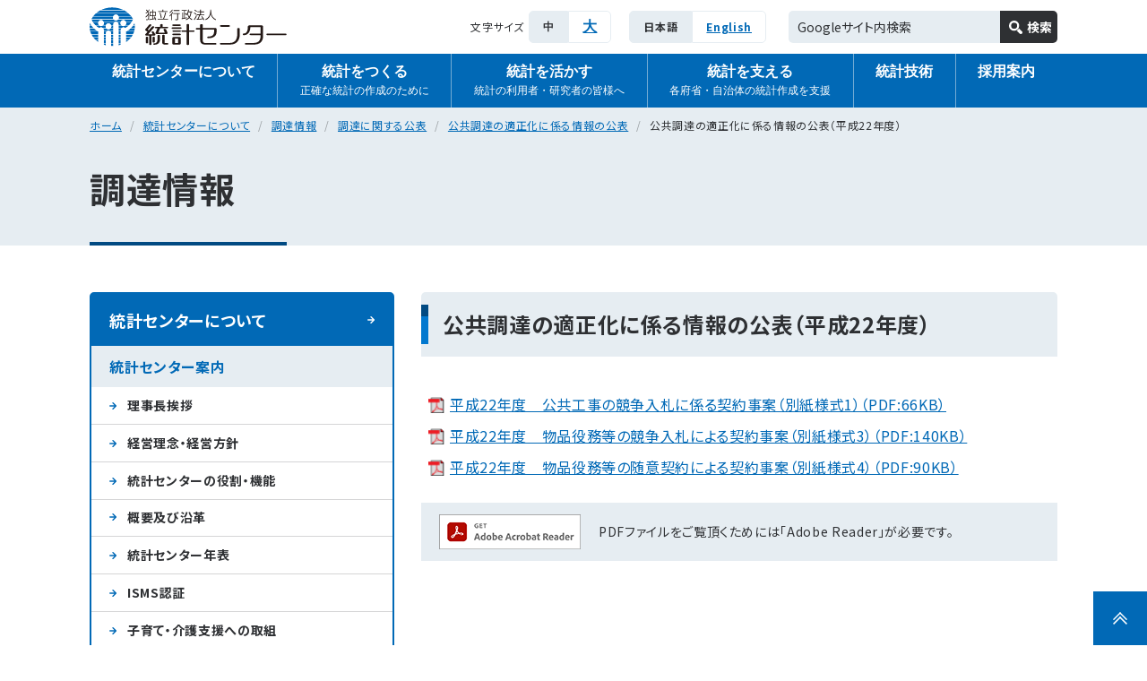

--- FILE ---
content_type: text/html; charset=UTF-8
request_url: https://www.nstac.go.jp/about/supply/kouhyou/tekiseika/22nen_kouhyou/
body_size: 77432
content:
<!DOCTYPE html>
<html lang="ja">
<head>
<!-- Global site tag (gtag.js) - Google Analytics -->
<script async src="https://www.googletagmanager.com/gtag/js?id=G-V5WCL2W8T1"></script>
<script>
window.dataLayer = window.dataLayer || [];
function gtag(){dataLayer.push(arguments);}
gtag('js', new Date());

gtag('config', 'G-V5WCL2W8T1');
gtag('config', 'UA-223923592-1');
</script>
<meta charset="UTF-8">
<meta http-equiv="X-UA-Compatible" content="IE=edge">
<meta name="viewport" content="width=device-width">
<meta name="format-detection" content="email=no,telephone=no,address=no">
<!-- Promise polyfill IE11 SUPPORT -->
<script>window.Promise || document.write('<script src="https://www.nstac.go.jp/sys/wp-content/themes/toukei/lib/js/polyfill/promise.min.js"><\/script>');</script>
<meta name="description"         content="">
<!-- OGP -->
<meta property="og:title"        content="公共調達の適正化に係る情報の公表（平成22年度） | 独立行政法人　統計センター">
<meta property="og:type"         content="article">
<meta property="og:url"          content="https://www.nstac.go.jp/about/supply/kouhyou/tekiseika/22nen_kouhyou/">
<meta property="og:site_name"    content="独立行政法人　統計センター">
<meta property="og:description"  content="">
<meta property="og:image"        content="https://www.nstac.go.jp/sys/wp-content/themes/toukei/build/img/common/noimage.png">
<meta name="twitter:card"        content="summary_large_image">
<meta name="twitter:image"       content="https://www.nstac.go.jp/sys/wp-content/themes/toukei/build/img/common/noimage.png">
<!-- OGP End -->
<!-- favicon -->
<link rel="icon" href="https://www.nstac.go.jp/sys/wp-content/themes/toukei/build/img/common/favicon/favicon.ico">
<!-- スマホ用 -->
<link rel="apple-touch-icon" sizes="180x180" href="https://www.nstac.go.jp/sys/wp-content/themes/toukei/build/img/common/favicon/apple-touch-icon-180x180-precomposed.png">
<meta name="theme-color" content="#1a1a1a">
<title>公共調達の適正化に係る情報の公表（平成22年度） | 独立行政法人　統計センター</title>
<meta name='robots' content='max-image-preview:large' />
	<style>img:is([sizes="auto" i], [sizes^="auto," i]) { contain-intrinsic-size: 3000px 1500px }</style>
	<link rel='stylesheet' id='format--large-css' href='https://www.nstac.go.jp/sys/wp-content/themes/toukei/build/css/format--large.css?ver=20250325' type='text/css' media='print, screen and (min-width: 521px)' />
<link rel='stylesheet' id='format--small-css' href='https://www.nstac.go.jp/sys/wp-content/themes/toukei/build/css/format--small.css?ver=20250325' type='text/css' media='screen and (max-width: 520px)' />
<link rel='stylesheet' id='common-margin--large-css' href='https://www.nstac.go.jp/sys/wp-content/themes/toukei/build/css/common-margin--large.css?ver=20250325' type='text/css' media='print, screen and (min-width: 521px)' />
<link rel='stylesheet' id='common-margin--small-css' href='https://www.nstac.go.jp/sys/wp-content/themes/toukei/build/css/common-margin--small.css?ver=20250325' type='text/css' media='screen and (max-width: 520px)' />
<link rel='stylesheet' id='print-css' href='https://www.nstac.go.jp/sys/wp-content/themes/toukei/build/css/print.css?ver=20250325' type='text/css' media='print' />
<style id='classic-theme-styles-inline-css' type='text/css'>
/*! This file is auto-generated */
.wp-block-button__link{color:#fff;background-color:#32373c;border-radius:9999px;box-shadow:none;text-decoration:none;padding:calc(.667em + 2px) calc(1.333em + 2px);font-size:1.125em}.wp-block-file__button{background:#32373c;color:#fff;text-decoration:none}
</style>
<style id='global-styles-inline-css' type='text/css'>
:root{--wp--preset--aspect-ratio--square: 1;--wp--preset--aspect-ratio--4-3: 4/3;--wp--preset--aspect-ratio--3-4: 3/4;--wp--preset--aspect-ratio--3-2: 3/2;--wp--preset--aspect-ratio--2-3: 2/3;--wp--preset--aspect-ratio--16-9: 16/9;--wp--preset--aspect-ratio--9-16: 9/16;--wp--preset--color--black: #000000;--wp--preset--color--cyan-bluish-gray: #abb8c3;--wp--preset--color--white: #ffffff;--wp--preset--color--pale-pink: #f78da7;--wp--preset--color--vivid-red: #cf2e2e;--wp--preset--color--luminous-vivid-orange: #ff6900;--wp--preset--color--luminous-vivid-amber: #fcb900;--wp--preset--color--light-green-cyan: #7bdcb5;--wp--preset--color--vivid-green-cyan: #00d084;--wp--preset--color--pale-cyan-blue: #8ed1fc;--wp--preset--color--vivid-cyan-blue: #0693e3;--wp--preset--color--vivid-purple: #9b51e0;--wp--preset--gradient--vivid-cyan-blue-to-vivid-purple: linear-gradient(135deg,rgba(6,147,227,1) 0%,rgb(155,81,224) 100%);--wp--preset--gradient--light-green-cyan-to-vivid-green-cyan: linear-gradient(135deg,rgb(122,220,180) 0%,rgb(0,208,130) 100%);--wp--preset--gradient--luminous-vivid-amber-to-luminous-vivid-orange: linear-gradient(135deg,rgba(252,185,0,1) 0%,rgba(255,105,0,1) 100%);--wp--preset--gradient--luminous-vivid-orange-to-vivid-red: linear-gradient(135deg,rgba(255,105,0,1) 0%,rgb(207,46,46) 100%);--wp--preset--gradient--very-light-gray-to-cyan-bluish-gray: linear-gradient(135deg,rgb(238,238,238) 0%,rgb(169,184,195) 100%);--wp--preset--gradient--cool-to-warm-spectrum: linear-gradient(135deg,rgb(74,234,220) 0%,rgb(151,120,209) 20%,rgb(207,42,186) 40%,rgb(238,44,130) 60%,rgb(251,105,98) 80%,rgb(254,248,76) 100%);--wp--preset--gradient--blush-light-purple: linear-gradient(135deg,rgb(255,206,236) 0%,rgb(152,150,240) 100%);--wp--preset--gradient--blush-bordeaux: linear-gradient(135deg,rgb(254,205,165) 0%,rgb(254,45,45) 50%,rgb(107,0,62) 100%);--wp--preset--gradient--luminous-dusk: linear-gradient(135deg,rgb(255,203,112) 0%,rgb(199,81,192) 50%,rgb(65,88,208) 100%);--wp--preset--gradient--pale-ocean: linear-gradient(135deg,rgb(255,245,203) 0%,rgb(182,227,212) 50%,rgb(51,167,181) 100%);--wp--preset--gradient--electric-grass: linear-gradient(135deg,rgb(202,248,128) 0%,rgb(113,206,126) 100%);--wp--preset--gradient--midnight: linear-gradient(135deg,rgb(2,3,129) 0%,rgb(40,116,252) 100%);--wp--preset--font-size--small: 13px;--wp--preset--font-size--medium: 20px;--wp--preset--font-size--large: 36px;--wp--preset--font-size--x-large: 42px;--wp--preset--spacing--20: 0.44rem;--wp--preset--spacing--30: 0.67rem;--wp--preset--spacing--40: 1rem;--wp--preset--spacing--50: 1.5rem;--wp--preset--spacing--60: 2.25rem;--wp--preset--spacing--70: 3.38rem;--wp--preset--spacing--80: 5.06rem;--wp--preset--shadow--natural: 6px 6px 9px rgba(0, 0, 0, 0.2);--wp--preset--shadow--deep: 12px 12px 50px rgba(0, 0, 0, 0.4);--wp--preset--shadow--sharp: 6px 6px 0px rgba(0, 0, 0, 0.2);--wp--preset--shadow--outlined: 6px 6px 0px -3px rgba(255, 255, 255, 1), 6px 6px rgba(0, 0, 0, 1);--wp--preset--shadow--crisp: 6px 6px 0px rgba(0, 0, 0, 1);}:where(.is-layout-flex){gap: 0.5em;}:where(.is-layout-grid){gap: 0.5em;}body .is-layout-flex{display: flex;}.is-layout-flex{flex-wrap: wrap;align-items: center;}.is-layout-flex > :is(*, div){margin: 0;}body .is-layout-grid{display: grid;}.is-layout-grid > :is(*, div){margin: 0;}:where(.wp-block-columns.is-layout-flex){gap: 2em;}:where(.wp-block-columns.is-layout-grid){gap: 2em;}:where(.wp-block-post-template.is-layout-flex){gap: 1.25em;}:where(.wp-block-post-template.is-layout-grid){gap: 1.25em;}.has-black-color{color: var(--wp--preset--color--black) !important;}.has-cyan-bluish-gray-color{color: var(--wp--preset--color--cyan-bluish-gray) !important;}.has-white-color{color: var(--wp--preset--color--white) !important;}.has-pale-pink-color{color: var(--wp--preset--color--pale-pink) !important;}.has-vivid-red-color{color: var(--wp--preset--color--vivid-red) !important;}.has-luminous-vivid-orange-color{color: var(--wp--preset--color--luminous-vivid-orange) !important;}.has-luminous-vivid-amber-color{color: var(--wp--preset--color--luminous-vivid-amber) !important;}.has-light-green-cyan-color{color: var(--wp--preset--color--light-green-cyan) !important;}.has-vivid-green-cyan-color{color: var(--wp--preset--color--vivid-green-cyan) !important;}.has-pale-cyan-blue-color{color: var(--wp--preset--color--pale-cyan-blue) !important;}.has-vivid-cyan-blue-color{color: var(--wp--preset--color--vivid-cyan-blue) !important;}.has-vivid-purple-color{color: var(--wp--preset--color--vivid-purple) !important;}.has-black-background-color{background-color: var(--wp--preset--color--black) !important;}.has-cyan-bluish-gray-background-color{background-color: var(--wp--preset--color--cyan-bluish-gray) !important;}.has-white-background-color{background-color: var(--wp--preset--color--white) !important;}.has-pale-pink-background-color{background-color: var(--wp--preset--color--pale-pink) !important;}.has-vivid-red-background-color{background-color: var(--wp--preset--color--vivid-red) !important;}.has-luminous-vivid-orange-background-color{background-color: var(--wp--preset--color--luminous-vivid-orange) !important;}.has-luminous-vivid-amber-background-color{background-color: var(--wp--preset--color--luminous-vivid-amber) !important;}.has-light-green-cyan-background-color{background-color: var(--wp--preset--color--light-green-cyan) !important;}.has-vivid-green-cyan-background-color{background-color: var(--wp--preset--color--vivid-green-cyan) !important;}.has-pale-cyan-blue-background-color{background-color: var(--wp--preset--color--pale-cyan-blue) !important;}.has-vivid-cyan-blue-background-color{background-color: var(--wp--preset--color--vivid-cyan-blue) !important;}.has-vivid-purple-background-color{background-color: var(--wp--preset--color--vivid-purple) !important;}.has-black-border-color{border-color: var(--wp--preset--color--black) !important;}.has-cyan-bluish-gray-border-color{border-color: var(--wp--preset--color--cyan-bluish-gray) !important;}.has-white-border-color{border-color: var(--wp--preset--color--white) !important;}.has-pale-pink-border-color{border-color: var(--wp--preset--color--pale-pink) !important;}.has-vivid-red-border-color{border-color: var(--wp--preset--color--vivid-red) !important;}.has-luminous-vivid-orange-border-color{border-color: var(--wp--preset--color--luminous-vivid-orange) !important;}.has-luminous-vivid-amber-border-color{border-color: var(--wp--preset--color--luminous-vivid-amber) !important;}.has-light-green-cyan-border-color{border-color: var(--wp--preset--color--light-green-cyan) !important;}.has-vivid-green-cyan-border-color{border-color: var(--wp--preset--color--vivid-green-cyan) !important;}.has-pale-cyan-blue-border-color{border-color: var(--wp--preset--color--pale-cyan-blue) !important;}.has-vivid-cyan-blue-border-color{border-color: var(--wp--preset--color--vivid-cyan-blue) !important;}.has-vivid-purple-border-color{border-color: var(--wp--preset--color--vivid-purple) !important;}.has-vivid-cyan-blue-to-vivid-purple-gradient-background{background: var(--wp--preset--gradient--vivid-cyan-blue-to-vivid-purple) !important;}.has-light-green-cyan-to-vivid-green-cyan-gradient-background{background: var(--wp--preset--gradient--light-green-cyan-to-vivid-green-cyan) !important;}.has-luminous-vivid-amber-to-luminous-vivid-orange-gradient-background{background: var(--wp--preset--gradient--luminous-vivid-amber-to-luminous-vivid-orange) !important;}.has-luminous-vivid-orange-to-vivid-red-gradient-background{background: var(--wp--preset--gradient--luminous-vivid-orange-to-vivid-red) !important;}.has-very-light-gray-to-cyan-bluish-gray-gradient-background{background: var(--wp--preset--gradient--very-light-gray-to-cyan-bluish-gray) !important;}.has-cool-to-warm-spectrum-gradient-background{background: var(--wp--preset--gradient--cool-to-warm-spectrum) !important;}.has-blush-light-purple-gradient-background{background: var(--wp--preset--gradient--blush-light-purple) !important;}.has-blush-bordeaux-gradient-background{background: var(--wp--preset--gradient--blush-bordeaux) !important;}.has-luminous-dusk-gradient-background{background: var(--wp--preset--gradient--luminous-dusk) !important;}.has-pale-ocean-gradient-background{background: var(--wp--preset--gradient--pale-ocean) !important;}.has-electric-grass-gradient-background{background: var(--wp--preset--gradient--electric-grass) !important;}.has-midnight-gradient-background{background: var(--wp--preset--gradient--midnight) !important;}.has-small-font-size{font-size: var(--wp--preset--font-size--small) !important;}.has-medium-font-size{font-size: var(--wp--preset--font-size--medium) !important;}.has-large-font-size{font-size: var(--wp--preset--font-size--large) !important;}.has-x-large-font-size{font-size: var(--wp--preset--font-size--x-large) !important;}
:where(.wp-block-post-template.is-layout-flex){gap: 1.25em;}:where(.wp-block-post-template.is-layout-grid){gap: 1.25em;}
:where(.wp-block-columns.is-layout-flex){gap: 2em;}:where(.wp-block-columns.is-layout-grid){gap: 2em;}
:root :where(.wp-block-pullquote){font-size: 1.5em;line-height: 1.6;}
</style>
<link rel='stylesheet' id='contact-form-7-css' href='https://www.nstac.go.jp/sys/wp-content/plugins/contact-form-7/includes/css/styles.css?ver=6.1.3' type='text/css' media='all' />
<link rel='stylesheet' id='wpa-css-css' href='https://www.nstac.go.jp/sys/wp-content/plugins/honeypot/includes/css/wpa.css?ver=2.3.04' type='text/css' media='all' />
<script type="text/javascript" src="https://www.nstac.go.jp/sys/wp-content/themes/toukei/lib/js/jquery-3.6.0.min.js?ver=20250325" id="jquery-js"></script>
<link rel="canonical" href="https://www.nstac.go.jp/about/supply/kouhyou/tekiseika/22nen_kouhyou/">
</head>
<body class="page-template-default page page-id-371 page-child parent-pageid-284 wp-embed-responsive theme-toukei">
<div id="pagetop"></div>
<header class="f__header">
<div>
    <div class="logo"><a href="https://www.nstac.go.jp">
        <img src="https://www.nstac.go.jp/sys/wp-content/themes/toukei/build/img/common/logo.svg" alt="独立行政法人　統計センター">
    </a></div>
    <div data-small-only class="menu-btn" id="menu-btn">
        <button type="button" aria-controls="gnav" aria-expanded="false">
            <span class="icon"></span><span class="icon"></span><span class="icon"></span>
            <span class="menu">メニュー</span>
            <span class="close">閉じる</span>
        </button>
    </div>
</div>
<nav class="gnav" id="gnav" aria-label="ヘッダーメニュー" aria-hidden="false">
    <div class="utility">
        <dl class="fs" data-large-only>
            <dt>文字サイズ</dt>
            <dd><ul>
                <li><button id="fs-def" class="def">中</button></li>
                <li><button id="fs-large" class="large">大</button></li>
            </ul></dd>
        </dl>
        <ul class="lang">
            <li><span>日本語</span></li>
            <li><a href="https://www.nstac.go.jp/en/about/supply/kouhyou/tekiseika/22nen_kouhyou/" lang="en">English</a></li>
        </ul>
        <script async src="https://cse.google.com/cse.js?cx=442c675b02e252f90"></script>
        <div class="gsearch-box" id="gsearch-box">
            <form action="https://www.nstac.go.jp/search-result/" id="cse-search-box">
                <input type="hidden" name="cx" value="442c675b02e252f90" />
                <input type="hidden" name="ie" value="UTF-8" />
                <input type="text" name="q" size="31" title="Googleサイト内検索" placeholder="Googleサイト内検索" />
                <input type="submit" name="sa" value="検索" />
            </form>
        </div>
    </div>
    <div class="menu"><ul>
                <li class="has-sub">
            <button
                type="button"
                aria-controls="gnav-sub-about"
                aria-expanded="false"
            >
                統計センターについて            </button>
            <div id="gnav-sub-about" aria-hidden="true"><div>
                <p><a href="https://www.nstac.go.jp/about/">統計センターについて</a></p>
                <ul><li class="page_item page-item-89 page_item_has_children"><a href="https://www.nstac.go.jp/about/guide/">統計センター案内</a>
<ul class='children'>
	<li class="page_item page-item-110"><a href="https://www.nstac.go.jp/about/guide/message/">理事長挨拶</a></li>
	<li class="page_item page-item-111"><a href="https://www.nstac.go.jp/about/guide/outline/">経営理念・経営方針</a></li>
	<li class="page_item page-item-112"><a href="https://www.nstac.go.jp/about/guide/role/">統計センターの役割・機能</a></li>
	<li class="page_item page-item-113"><a href="https://www.nstac.go.jp/about/guide/overview/">概要及び沿革</a></li>
	<li class="page_item page-item-115"><a href="https://www.nstac.go.jp/about/guide/timeline/">統計センター年表</a></li>
	<li class="page_item page-item-116"><a href="https://www.nstac.go.jp/about/guide/isms/">ISMS認証</a></li>
	<li class="page_item page-item-6920"><a href="https://www.nstac.go.jp/about/guide/ryouritsu/">子育て・介護支援への取組</a></li>
	<li class="page_item page-item-117"><a href="https://www.nstac.go.jp/about/guide/pamphlet/">パンフレット</a></li>
	<li class="page_item page-item-118"><a href="https://www.nstac.go.jp/about/guide/access/">交通アクセス</a></li>
	<li class="page_item page-item-114"><a href="https://www.nstac.go.jp/about/guide/organization/">組織図</a></li>
</ul>
</li>
<li class="page_item page-item-90 page_item_has_children current_page_ancestor"><a href="https://www.nstac.go.jp/about/supply/">調達情報</a>
<ul class='children'>
	<li class="page_item page-item-26363"><a href="https://www.nstac.go.jp/about/supply/opencounter/">オープンカウンター方式による見積依頼</a></li>
	<li class="page_item page-item-119"><a href="https://www.nstac.go.jp/about/supply/koukoku/">調達に関する公告・公示</a></li>
	<li class="page_item page-item-120 page_item_has_children current_page_ancestor"><a href="https://www.nstac.go.jp/about/supply/kouhyou/">調達に関する公表</a></li>
	<li class="page_item page-item-121"><a href="https://www.nstac.go.jp/about/supply/shimei_teishi/">指名停止情報</a></li>
	<li class="page_item page-item-122"><a href="https://www.nstac.go.jp/about/supply/haishinservice/">入札情報配信サービス</a></li>
</ul>
</li>
<li class="page_item page-item-91 page_item_has_children"><a href="https://www.nstac.go.jp/about/release/">情報公開</a>
<ul class='children'>
	<li class="page_item page-item-123"><a href="https://www.nstac.go.jp/about/release/mokuteki/">統計センターの目的、業務の範囲及び組織</a></li>
	<li class="page_item page-item-124"><a href="https://www.nstac.go.jp/about/release/futaiketugi/">附帯決議等をふまえた総務省通知に基づく情報公開</a></li>
	<li class="page_item page-item-125 page_item_has_children"><a href="https://www.nstac.go.jp/about/release/project/">計画・目標等</a></li>
	<li class="page_item page-item-126 page_item_has_children"><a href="https://www.nstac.go.jp/about/release/business/">事業報告書</a></li>
	<li class="page_item page-item-127 page_item_has_children"><a href="https://www.nstac.go.jp/about/release/finance/">財務諸表等</a></li>
	<li class="page_item page-item-128"><a href="https://www.nstac.go.jp/about/release/achievement/">業務実績評価</a></li>
	<li class="page_item page-item-129"><a href="https://www.nstac.go.jp/about/release/regulation/">関係法令・規程等</a></li>
	<li class="page_item page-item-130 page_item_has_children"><a href="https://www.nstac.go.jp/about/release/open/">法人文書開示請求</a></li>
	<li class="page_item page-item-131"><a href="https://www.nstac.go.jp/about/release/pinfo/">保有個人情報開示請求等</a></li>
	<li class="page_item page-item-132 page_item_has_children"><a href="https://www.nstac.go.jp/about/release/iken/">意見募集</a></li>
	<li class="page_item page-item-27111"><a href="https://www.nstac.go.jp/about/release/zouyo/">贈与等報告書閲覧</a></li>
	<li class="page_item page-item-133"><a href="https://www.nstac.go.jp/about/release/other/">その他</a></li>
</ul>
</li>
<li class="page_item page-item-92 page_item_has_children"><a href="https://www.nstac.go.jp/about/pr/">広報</a>
<ul class='children'>
	<li class="page_item page-item-135"><a href="https://www.nstac.go.jp/about/pr/covid-19/">新型コロナウイルス感染症関連情報</a></li>
	<li class="page_item page-item-134"><a href="https://www.nstac.go.jp/about/pr/seminar/">各種セミナーの開催情報</a></li>
</ul>
</li>
</ul>
                <div data-large-only class="sub-close-btn" id="sub-about-close-btn"><button>閉じる</button></div>
            </div></div>
        </li>
                <li class="has-sub">
            <button
                type="button"
                aria-controls="gnav-sub-create"
                aria-expanded="false"
            >
                統計をつくる                <span>正確な統計の作成のために</span>
            </button>
            <div id="gnav-sub-create" aria-hidden="true"><div>
                <p><a href="https://www.nstac.go.jp/create/">統計をつくる</a></p>
                <ul><li class="page_item page-item-93"><a href="https://www.nstac.go.jp/create/practice/">統計作成実務</a></li>
<li class="page_item page-item-94"><a href="https://www.nstac.go.jp/create/plan/">統計作成の企画・設計</a></li>
<li class="page_item page-item-95"><a href="https://www.nstac.go.jp/create/operating/">業務プロセスの概要</a></li>
<li class="page_item page-item-96"><a href="https://www.nstac.go.jp/create/public/">統計センターが製表を行っている公的統計</a></li>
</ul>
                <div data-large-only class="sub-close-btn" id="sub-create-close-btn"><button>閉じる</button></div>
            </div></div>
        </li>
                <li class="has-sub">
            <button
                type="button"
                aria-controls="gnav-sub-use"
                aria-expanded="false"
            >
                統計を活かす                <span>統計の利用者・研究者の皆様へ</span>
            </button>
            <div id="gnav-sub-use" aria-hidden="true"><div>
                <p><a href="https://www.nstac.go.jp/use/">統計を活かす</a></p>
                <ul><li class="page_item page-item-97 page_item_has_children"><a href="https://www.nstac.go.jp/use/archives/">公的統計の二次的利用サービス</a>
<ul class='children'>
	<li class="page_item page-item-141"><a href="https://www.nstac.go.jp/use/archives/on-site/">調査票情報のオンサイト利用</a></li>
	<li class="page_item page-item-138 page_item_has_children"><a href="https://www.nstac.go.jp/use/archives/anonymity/">匿名データの利用</a></li>
	<li class="page_item page-item-139 page_item_has_children"><a href="https://www.nstac.go.jp/use/archives/order/">オーダーメード集計の利用</a></li>
	<li class="page_item page-item-145 page_item_has_children"><a href="https://www.nstac.go.jp/use/archives/cooperation/">学術研究機関等との連携</a></li>
	<li class="page_item page-item-143 page_item_has_children"><a href="https://www.nstac.go.jp/use/archives/event/">イベント情報</a></li>
	<li class="page_item page-item-142 page_item_has_children"><a href="https://www.nstac.go.jp/use/archives/ippan-microdata/">一般用ミクロデータの利用</a></li>
	<li class="page_item page-item-144"><a href="https://www.nstac.go.jp/use/archives/lis/">LISのデータベース利用</a></li>
</ul>
</li>
<li class="page_item page-item-98 page_item_has_children"><a href="https://www.nstac.go.jp/use/literacy/">統計リテラシー向上のために</a>
<ul class='children'>
	<li class="page_item page-item-147 page_item_has_children"><a href="https://www.nstac.go.jp/use/literacy/ssdse/">SSDSE（教育用標準データセット）</a></li>
	<li class="page_item page-item-61256"><a href="https://www.nstac.go.jp/use/literacy/compe/">統計データ分析コンペティション</a></li>
	<li class="page_item page-item-61287"><a href="https://www.nstac.go.jp/use/literacy/prize/">日本統計学会統計教育賞の受賞</a></li>
</ul>
</li>
</ul>
                <div data-large-only class="sub-close-btn" id="sub-use-close-btn"><button>閉じる</button></div>
            </div></div>
        </li>
                <li class="has-sub">
            <button
                type="button"
                aria-controls="gnav-sub-support"
                aria-expanded="false"
            >
                統計を支える                <span>各府省・自治体の統計作成を支援</span>
            </button>
            <div id="gnav-sub-support" aria-hidden="true"><div>
                <p><a href="https://www.nstac.go.jp/support/">統計を支える</a></p>
                <ul><li class="page_item page-item-100 page_item_has_children"><a href="https://www.nstac.go.jp/support/make-support/">統計作成支援</a>
<ul class='children'>
	<li class="page_item page-item-149"><a href="https://www.nstac.go.jp/support/make-support/tabulation/">受託業務の概要</a></li>
	<li class="page_item page-item-150"><a href="https://www.nstac.go.jp/support/make-support/public/">統計センターが各府省等からの委託により製表を行っている公的統計</a></li>
	<li class="page_item page-item-151"><a href="https://www.nstac.go.jp/support/make-support/enterprisesupport/">企業調査支援事業</a></li>
	<li class="page_item page-item-152"><a href="https://www.nstac.go.jp/support/make-support/officialservice/">公的基盤サービス</a></li>
</ul>
</li>
</ul>
                <div data-large-only class="sub-close-btn" id="sub-support-close-btn"><button>閉じる</button></div>
            </div></div>
        </li>
                <li class="has-sub">
            <button
                type="button"
                aria-controls="gnav-sub-technology"
                aria-expanded="false"
            >
                統計技術            </button>
            <div id="gnav-sub-technology" aria-hidden="true"><div>
                <p><a href="https://www.nstac.go.jp/technology/">統計技術</a></p>
                <ul><li class="page_item page-item-101 page_item_has_children"><a href="https://www.nstac.go.jp/technology/research/">統計技術研究</a>
<ul class='children'>
	<li class="page_item page-item-153"><a href="https://www.nstac.go.jp/technology/research/outline/">技術研究の概要</a></li>
	<li class="page_item page-item-154"><a href="https://www.nstac.go.jp/technology/research/reference/">製表技術参考資料等</a></li>
	<li class="page_item page-item-155"><a href="https://www.nstac.go.jp/technology/research/society/">学会等における報告・発表</a></li>
	<li class="page_item page-item-156"><a href="https://www.nstac.go.jp/technology/research/words/">製表関連国際用語集</a></li>
	<li class="page_item page-item-9219 page_item_has_children"><a href="https://www.nstac.go.jp/technology/research/kenkyuseika/">研究成果の受賞一覧</a></li>
	<li class="page_item page-item-9458 page_item_has_children"><a href="https://www.nstac.go.jp/technology/research/sankojoho/">参考情報</a></li>
</ul>
</li>
<li class="page_item page-item-102"><a href="https://www.nstac.go.jp/technology/international/">国際協力</a></li>
</ul>
                <div data-large-only class="sub-close-btn" id="sub-technology-close-btn"><button>閉じる</button></div>
            </div></div>
        </li>
                <li class="has-sub">
            <button
                type="button"
                aria-controls="gnav-sub-jobs"
                aria-expanded="false"
            >
                採用案内            </button>
            <div id="gnav-sub-jobs" aria-hidden="true"><div>
                <p><a href="https://www.nstac.go.jp/jobs/">採用案内</a></p>
                <ul><li class="page_item page-item-103 page_item_has_children"><a href="https://www.nstac.go.jp/jobs/staff/">新規職員の採用</a>
<ul class='children'>
	<li class="page_item page-item-4090"><a href="https://www.nstac.go.jp/jobs/staff/topmessage/">統計センターを志望される皆さんへ（Top Message）</a></li>
	<li class="page_item page-item-4101"><a href="https://www.nstac.go.jp/jobs/staff/event/">採用活動へのエントリー</a></li>
	<li class="page_item page-item-161"><a href="https://www.nstac.go.jp/jobs/staff/daisotsu/">一般職（大卒程度）</a></li>
	<li class="page_item page-item-162"><a href="https://www.nstac.go.jp/jobs/staff/kousotsu/">一般職（高卒者）</a></li>
	<li class="page_item page-item-163"><a href="https://www.nstac.go.jp/jobs/staff/chuto/">一般職（社会人（係員級））</a></li>
	<li class="page_item page-item-4126 page_item_has_children"><a href="https://www.nstac.go.jp/jobs/staff/office/">統計センターの職場を知る</a></li>
	<li class="page_item page-item-4176 page_item_has_children"><a href="https://www.nstac.go.jp/jobs/staff/message/">統計センターの仕事を知る（先輩職員からのメッセージ）</a></li>
	<li class="page_item page-item-164"><a href="https://www.nstac.go.jp/jobs/staff/faq/">採用に関するQ&amp;A</a></li>
	<li class="page_item page-item-4082"><a href="https://www.nstac.go.jp/jobs/staff/ikusei/">統計センターの人材確保・育成方針</a></li>
	<li class="page_item page-item-165"><a href="https://www.nstac.go.jp/jobs/staff/guide/">業務案内</a></li>
	<li class="page_item page-item-3979"><a href="https://www.nstac.go.jp/jobs/staff/enquete/">アンケートフォーム</a></li>
	<li class="page_item page-item-3958"><a href="https://www.nstac.go.jp/jobs/staff/mail_touroku/">メールアドレス登録申請フォーム</a></li>
	<li class="page_item page-item-3959"><a href="https://www.nstac.go.jp/jobs/staff/mail_stop/">メール配信停止フォーム</a></li>
</ul>
</li>
<li class="page_item page-item-106"><a href="https://www.nstac.go.jp/jobs/ninkitsuki/">任期付職員の採用</a></li>
<li class="page_item page-item-104"><a href="https://www.nstac.go.jp/jobs/kenkyuin/">任期付研究員の採用</a></li>
<li class="page_item page-item-107"><a href="https://www.nstac.go.jp/jobs/hijoukin/">非常勤職員の採用</a></li>
<li class="page_item page-item-105"><a href="https://www.nstac.go.jp/jobs/hijoukin-kenkyuin/">非常勤研究員の採用</a></li>
<li class="page_item page-item-108"><a href="https://www.nstac.go.jp/jobs/shogai/">選考採用</a></li>
<li class="page_item page-item-109"><a href="https://www.nstac.go.jp/jobs/contact/">採用に関する問い合わせ先</a></li>
</ul>
                <div data-large-only class="sub-close-btn" id="sub-jobs-close-btn"><button>閉じる</button></div>
            </div></div>
        </li>
    </ul></div>
    <div data-small-only class="menu-close-btn" id="menu-close-btn"><button>閉じる</button></div>
</nav>
</header>
<main class="f__main"><article>
<nav class="m__breadcrumb" aria-label="パンくずリスト"><ol>
<li><a href="https://www.nstac.go.jp">ホーム</a></li>
<li><a href="https://www.nstac.go.jp/about/">統計センターについて</a></li><li><a href="https://www.nstac.go.jp/about/supply/">調達情報</a></li><li><a href="https://www.nstac.go.jp/about/supply/kouhyou/">調達に関する公表</a></li><li><a href="https://www.nstac.go.jp/about/supply/kouhyou/tekiseika/">公共調達の適正化に係る情報の公表</a></li><li>公共調達の適正化に係る情報の公表（平成22年度）</li></ol></nav>
<header class="m__page-header">
<div class="page-title">
<div class="title">調達情報</div></div>
</header>
<div class="f__cnt-wrap">
<div class="f__cnt">
<div class="m__cnt-set"><h1 class="heading--page-title">公共調達の適正化に係る情報の公表（平成22年度）</h1>
<ul class="list--pdf">
    <li><a href="https://www.nstac.go.jp/sys/files/static/supply/pdf/H22nendo1-kouhyou.pdf">平成22年度　公共工事の競争入札に係る契約事案（別紙様式1）（PDF:66KB）</a></li>
    <li><a href="https://www.nstac.go.jp/sys/files/static/supply/pdf/H22nendo3-kouhyou.pdf">平成22年度　物品役務等の競争入札による契約事案（別紙様式3）（PDF:140KB）</a></li>
    <li><a href="https://www.nstac.go.jp/sys/files/static/supply/pdf/H22nendo4-kouhyou.pdf">平成22年度　物品役務等の随意契約による契約事案（別紙様式4）（PDF:90KB）</a></li>
</ul>

<div class="adobe-reader-box"><a href="http://www.adobe.com/go/getreader" target="_blank"><img decoding="async" src="https://www.nstac.go.jp/sys/wp-content/themes/toukei/build/img/module/cnt-set/adobe-reader.png" alt="外部サイト「Get Adobe Reader」別ウィンドウで開きます。"></a><p class="adobe-text">PDFファイルをご覧頂くためには「Adobe Reader」が必要です。</p></div>
</div></div><!-- /f__cnt -->
<nav class="f__sidebar" aria-label="サイドメニュー"><section><h2><a href="https://www.nstac.go.jp/about/">統計センターについて</a></h2><ul><li class="page_item page-item-89 page_item_has_children"><a href="https://www.nstac.go.jp/about/guide/">統計センター案内</a>
<ul class='children'>
	<li class="page_item page-item-110"><a href="https://www.nstac.go.jp/about/guide/message/">理事長挨拶</a></li>
	<li class="page_item page-item-111"><a href="https://www.nstac.go.jp/about/guide/outline/">経営理念・経営方針</a></li>
	<li class="page_item page-item-112"><a href="https://www.nstac.go.jp/about/guide/role/">統計センターの役割・機能</a></li>
	<li class="page_item page-item-113"><a href="https://www.nstac.go.jp/about/guide/overview/">概要及び沿革</a></li>
	<li class="page_item page-item-115"><a href="https://www.nstac.go.jp/about/guide/timeline/">統計センター年表</a></li>
	<li class="page_item page-item-116"><a href="https://www.nstac.go.jp/about/guide/isms/">ISMS認証</a></li>
	<li class="page_item page-item-6920"><a href="https://www.nstac.go.jp/about/guide/ryouritsu/">子育て・介護支援への取組</a></li>
	<li class="page_item page-item-117"><a href="https://www.nstac.go.jp/about/guide/pamphlet/">パンフレット</a></li>
	<li class="page_item page-item-118"><a href="https://www.nstac.go.jp/about/guide/access/">交通アクセス</a></li>
	<li class="page_item page-item-114"><a href="https://www.nstac.go.jp/about/guide/organization/">組織図</a></li>
</ul>
</li>
<li class="page_item page-item-90 page_item_has_children current_page_ancestor"><a href="https://www.nstac.go.jp/about/supply/">調達情報</a>
<ul class='children'>
	<li class="page_item page-item-26363"><a href="https://www.nstac.go.jp/about/supply/opencounter/">オープンカウンター方式による見積依頼</a></li>
	<li class="page_item page-item-119"><a href="https://www.nstac.go.jp/about/supply/koukoku/">調達に関する公告・公示</a></li>
	<li class="page_item page-item-120 page_item_has_children current_page_ancestor"><a href="https://www.nstac.go.jp/about/supply/kouhyou/">調達に関する公表</a>
	<ul class='children'>
		<li class="page_item page-item-284 page_item_has_children current_page_ancestor current_page_parent"><a href="https://www.nstac.go.jp/about/supply/kouhyou/tekiseika/">公共調達の適正化に係る情報の公表</a>
		<ul class='children'>
			<li class="page_item page-item-367"><a href="https://www.nstac.go.jp/about/supply/kouhyou/tekiseika/18nen_kouhyou/">公共調達の適正化に係る情報の公表（平成18年度）</a></li>
			<li class="page_item page-item-368"><a href="https://www.nstac.go.jp/about/supply/kouhyou/tekiseika/19nen_kouhyou/">公共調達の適正化に係る情報の公表（平成19年度）</a></li>
			<li class="page_item page-item-369"><a href="https://www.nstac.go.jp/about/supply/kouhyou/tekiseika/20nen_kouhyou/">公共調達の適正化に係る情報の公表（平成20年度）</a></li>
			<li class="page_item page-item-370"><a href="https://www.nstac.go.jp/about/supply/kouhyou/tekiseika/21nen_kouhyou/">公共調達の適正化に係る情報の公表（平成21年度）</a></li>
			<li class="page_item page-item-371 current_page_item"><a href="https://www.nstac.go.jp/about/supply/kouhyou/tekiseika/22nen_kouhyou/" aria-current="page">公共調達の適正化に係る情報の公表（平成22年度）</a></li>
			<li class="page_item page-item-372"><a href="https://www.nstac.go.jp/about/supply/kouhyou/tekiseika/23nen_kouhyou/">公共調達の適正化に係る情報の公表（平成23年度）</a></li>
			<li class="page_item page-item-373"><a href="https://www.nstac.go.jp/about/supply/kouhyou/tekiseika/24nen_kouhyou/">公共調達の適正化に係る情報の公表（平成24年度）</a></li>
			<li class="page_item page-item-374"><a href="https://www.nstac.go.jp/about/supply/kouhyou/tekiseika/25nen_kouhyou/">公共調達の適正化に係る情報の公表（平成25年度）</a></li>
			<li class="page_item page-item-375"><a href="https://www.nstac.go.jp/about/supply/kouhyou/tekiseika/26nen_kouhyou/">公共調達の適正化に係る情報の公表（平成26年度）</a></li>
			<li class="page_item page-item-376"><a href="https://www.nstac.go.jp/about/supply/kouhyou/tekiseika/27nen_kouhyou/">公共調達の適正化に係る情報の公表（平成27年度）</a></li>
			<li class="page_item page-item-377"><a href="https://www.nstac.go.jp/about/supply/kouhyou/tekiseika/28nen_kouhyou/">公共調達の適正化に係る情報の公表（平成28年度）</a></li>
			<li class="page_item page-item-378"><a href="https://www.nstac.go.jp/about/supply/kouhyou/tekiseika/29nen_kouhyou/">公共調達の適正化に係る情報の公表（平成29年度）</a></li>
			<li class="page_item page-item-379"><a href="https://www.nstac.go.jp/about/supply/kouhyou/tekiseika/30nen_kouhyou/">公共調達の適正化に係る情報の公表（平成30年度）</a></li>
			<li class="page_item page-item-380"><a href="https://www.nstac.go.jp/about/supply/kouhyou/tekiseika/r01nen_kouhyou/">公共調達の適正化に係る情報の公表（令和元年度）</a></li>
			<li class="page_item page-item-381"><a href="https://www.nstac.go.jp/about/supply/kouhyou/tekiseika/r02nen_kouhyou/">公共調達の適正化に係る情報の公表（令和2年度）</a></li>
			<li class="page_item page-item-382"><a href="https://www.nstac.go.jp/about/supply/kouhyou/tekiseika/r03nen_kouhyou/">公共調達の適正化に係る情報の公表（令和3年度）</a></li>
			<li class="page_item page-item-6496"><a href="https://www.nstac.go.jp/about/supply/kouhyou/tekiseika/r04nen_kouhyou/">公共調達の適正化に係る情報の公表（令和4年度）</a></li>
			<li class="page_item page-item-22594"><a href="https://www.nstac.go.jp/about/supply/kouhyou/tekiseika/r05nen_kouhyou/">公共調達の適正化に係る情報の公表（令和5年度）</a></li>
			<li class="page_item page-item-42693"><a href="https://www.nstac.go.jp/about/supply/kouhyou/tekiseika/r06nen_kouhyou/">公共調達の適正化に係る情報の公表（令和6年度）</a></li>
		</ul>
</li>
		<li class="page_item page-item-285"><a href="https://www.nstac.go.jp/about/supply/kouhyou/doppou/">独立行政法人の契約に係る情報の公表</a></li>
		<li class="page_item page-item-286 page_item_has_children"><a href="https://www.nstac.go.jp/about/supply/kouhyou/zuikei/">「競争性のない随意契約」に係る契約状況の公表等</a>
		<ul class='children'>
			<li class="page_item page-item-383"><a href="https://www.nstac.go.jp/about/supply/kouhyou/zuikei/20zuikei_kouhyou/">「競争性のない随意契約」に係る契約状況の公表等（平成20年度）</a></li>
			<li class="page_item page-item-384"><a href="https://www.nstac.go.jp/about/supply/kouhyou/zuikei/21zuikei_kouhyou/">「競争性のない随意契約」に係る契約状況の公表等（平成21年度）</a></li>
			<li class="page_item page-item-385"><a href="https://www.nstac.go.jp/about/supply/kouhyou/zuikei/22zuikei_kouhyou/">「競争性のない随意契約」に係る契約状況の公表等（平成22年度）</a></li>
			<li class="page_item page-item-386"><a href="https://www.nstac.go.jp/about/supply/kouhyou/zuikei/23zuikei_kouhyou/">「競争性のない随意契約」に係る契約状況の公表等（平成23年度）</a></li>
			<li class="page_item page-item-387"><a href="https://www.nstac.go.jp/about/supply/kouhyou/zuikei/24zuikei_kouhyou/">「競争性のない随意契約」に係る契約状況の公表等（平成24年度）</a></li>
			<li class="page_item page-item-388"><a href="https://www.nstac.go.jp/about/supply/kouhyou/zuikei/25zuikei_kouhyou/">「競争性のない随意契約」に係る契約状況の公表等（平成25年度）</a></li>
			<li class="page_item page-item-389"><a href="https://www.nstac.go.jp/about/supply/kouhyou/zuikei/26zuikei_kouhyou/">「競争性のない随意契約」に係る契約状況の公表等（平成26年度）</a></li>
			<li class="page_item page-item-390"><a href="https://www.nstac.go.jp/about/supply/kouhyou/zuikei/27zuikei_kouhyou/">「競争性のない随意契約」に係る契約状況の公表等（平成27年度）</a></li>
		</ul>
</li>
		<li class="page_item page-item-288 page_item_has_children"><a href="https://www.nstac.go.jp/about/supply/kouhyou/kouekihoujin/">公益法人に対する支出の公表・点検の方針について
（平成24年6月1日行政改革実行本部決定）の公表</a>
		<ul class='children'>
			<li class="page_item page-item-391"><a href="https://www.nstac.go.jp/about/supply/kouhyou/kouekihoujin/23koueki-keiyaku/">公益法人に対する契約（競争入札、随意契約）に係る支出状況の公表（平成23年度）</a></li>
			<li class="page_item page-item-392"><a href="https://www.nstac.go.jp/about/supply/kouhyou/kouekihoujin/24koueki-keiyaku/">公益法人に対する契約（競争入札、随意契約）に係る支出状況の公表（平成24年度）</a></li>
			<li class="page_item page-item-393"><a href="https://www.nstac.go.jp/about/supply/kouhyou/kouekihoujin/25koueki-keiyaku/">公益法人に対する契約（競争入札、随意契約）に係る支出状況の公表（平成25年度）</a></li>
			<li class="page_item page-item-394"><a href="https://www.nstac.go.jp/about/supply/kouhyou/kouekihoujin/26koueki-keiyaku/">公益法人に対する契約（競争入札、随意契約）に係る支出状況の公表（平成26年度）</a></li>
			<li class="page_item page-item-395"><a href="https://www.nstac.go.jp/about/supply/kouhyou/kouekihoujin/27koueki-keiyaku/">公益法人に対する契約（競争入札、随意契約）に係る支出状況の公表（平成27年度）</a></li>
			<li class="page_item page-item-396"><a href="https://www.nstac.go.jp/about/supply/kouhyou/kouekihoujin/28koueki-keiyaku/">公益法人に対する契約（競争入札、随意契約）に係る支出状況の公表（平成28年度）</a></li>
			<li class="page_item page-item-397"><a href="https://www.nstac.go.jp/about/supply/kouhyou/kouekihoujin/29koueki-keiyaku/">公益法人に対する契約（競争入札、随意契約）に係る支出状況の公表（平成29年度）</a></li>
			<li class="page_item page-item-398"><a href="https://www.nstac.go.jp/about/supply/kouhyou/kouekihoujin/30koueki-keiyaku/">公益法人に対する契約（競争入札、随意契約）に係る支出状況の公表（平成30年度）</a></li>
			<li class="page_item page-item-399"><a href="https://www.nstac.go.jp/about/supply/kouhyou/kouekihoujin/r01koueki-keiyaku/">公益法人に対する契約（競争入札、随意契約）に係る支出状況の公表（令和元年度）</a></li>
			<li class="page_item page-item-400"><a href="https://www.nstac.go.jp/about/supply/kouhyou/kouekihoujin/r02koueki-keiyaku/">公益法人に対する契約（競争入札、随意契約）に係る支出状況の公表（令和2年度）</a></li>
			<li class="page_item page-item-401"><a href="https://www.nstac.go.jp/about/supply/kouhyou/kouekihoujin/23koueki-igai/">公益法人に対する契約以外（会費等）による支出状況の公表（平成23年度）</a></li>
			<li class="page_item page-item-402"><a href="https://www.nstac.go.jp/about/supply/kouhyou/kouekihoujin/24koueki-igai/">公益法人に対する契約以外（会費等）による 支出状況の公表（平成24年度）</a></li>
			<li class="page_item page-item-403"><a href="https://www.nstac.go.jp/about/supply/kouhyou/kouekihoujin/25koueki-igai/">公益法人に対する契約以外（会費等）による 支出状況の公表（平成25年度）</a></li>
			<li class="page_item page-item-404"><a href="https://www.nstac.go.jp/about/supply/kouhyou/kouekihoujin/26koueki-igai/">公益法人に対する契約以外（会費等）による 支出状況の公表（平成26年度）</a></li>
			<li class="page_item page-item-405"><a href="https://www.nstac.go.jp/about/supply/kouhyou/kouekihoujin/27koueki-igai/">公益法人に対する契約以外（会費等）による 支出状況の公表（平成27年度）</a></li>
			<li class="page_item page-item-406"><a href="https://www.nstac.go.jp/about/supply/kouhyou/kouekihoujin/28koueki-igai/">公益法人に対する契約以外（会費等）による 支出状況の公表（平成28年度）</a></li>
			<li class="page_item page-item-407"><a href="https://www.nstac.go.jp/about/supply/kouhyou/kouekihoujin/29koueki-igai/">公益法人に対する契約以外（会費等）による 支出状況の公表（平成29年度）</a></li>
			<li class="page_item page-item-408"><a href="https://www.nstac.go.jp/about/supply/kouhyou/kouekihoujin/30koueki-igai/">公益法人に対する契約以外（会費等）による 支出状況の公表（平成30年度）</a></li>
			<li class="page_item page-item-409"><a href="https://www.nstac.go.jp/about/supply/kouhyou/kouekihoujin/r01koueki-igai/">公益法人に対する契約以外（会費等）による 支出状況の公表（令和元年度）</a></li>
			<li class="page_item page-item-410"><a href="https://www.nstac.go.jp/about/supply/kouhyou/kouekihoujin/r02koueki-igai/">公益法人に対する契約以外（会費等）による 支出状況の公表（令和2年度）</a></li>
			<li class="page_item page-item-411"><a href="https://www.nstac.go.jp/about/supply/kouhyou/kouekihoujin/23koueki-tenkenminaoshi/">公益法人に対する支出の点検・見直し（平成23年度）</a></li>
			<li class="page_item page-item-412"><a href="https://www.nstac.go.jp/about/supply/kouhyou/kouekihoujin/24koueki-tenkenminaoshi/">公益法人に対する支出の点検・見直し（平成24年度）</a></li>
			<li class="page_item page-item-413"><a href="https://www.nstac.go.jp/about/supply/kouhyou/kouekihoujin/25koueki-tenkenminaoshi/">公益法人に対する支出の点検・見直し（平成25年度）</a></li>
			<li class="page_item page-item-414"><a href="https://www.nstac.go.jp/about/supply/kouhyou/kouekihoujin/26koueki-tenkenminaoshi/">公益法人に対する支出の点検・見直し（平成26年度）</a></li>
			<li class="page_item page-item-415"><a href="https://www.nstac.go.jp/about/supply/kouhyou/kouekihoujin/27koueki-tenkenminaoshi/">公益法人に対する支出の点検・見直し（平成27年度）</a></li>
			<li class="page_item page-item-416"><a href="https://www.nstac.go.jp/about/supply/kouhyou/kouekihoujin/28koueki-tenkenminaoshi/">公益法人に対する支出の点検・見直し（平成28年度）</a></li>
			<li class="page_item page-item-417"><a href="https://www.nstac.go.jp/about/supply/kouhyou/kouekihoujin/29koueki-tenkenminaoshi/">公益法人に対する支出の点検・見直し（平成29年度）</a></li>
			<li class="page_item page-item-418"><a href="https://www.nstac.go.jp/about/supply/kouhyou/kouekihoujin/30koueki-tenkenminaoshi/">公益法人に対する支出の点検・見直し（平成30年度）</a></li>
			<li class="page_item page-item-419"><a href="https://www.nstac.go.jp/about/supply/kouhyou/kouekihoujin/r01koueki-tenkenminaoshi/">公益法人に対する支出の点検・見直し（令和元年度）</a></li>
			<li class="page_item page-item-420"><a href="https://www.nstac.go.jp/about/supply/kouhyou/kouekihoujin/r02koueki-tenkenminaoshi/">公益法人に対する支出の点検・見直し（令和2年度）</a></li>
			<li class="page_item page-item-23964"><a href="https://www.nstac.go.jp/about/supply/kouhyou/kouekihoujin/r03koueki-tenkenminaoshi/">公益法人に対する支出の点検・見直し（令和3年度）</a></li>
		</ul>
</li>
		<li class="page_item page-item-287"><a href="https://www.nstac.go.jp/about/supply/kouhyou/kaihi_minaoshi/">「独立行政法人が支出する会費の見直し」（平成24年3月23日行政改革実行本部決定）の公表</a></li>
		<li class="page_item page-item-292"><a href="https://www.nstac.go.jp/about/supply/kouhyou/gas/">国等における温室効果ガス等の排出の削減に配慮した契約の推進に関する法律に基づく契約の締結実績の公表</a></li>
		<li class="page_item page-item-294"><a href="https://www.nstac.go.jp/about/supply/kouhyou/kyousou/">競争の導入による公共サービスの改革に関する法律に基づく
契約にかかる情報の公表</a></li>
		<li class="page_item page-item-295"><a href="https://www.nstac.go.jp/about/supply/kouhyou/josei_katsuyaku/">女性の活躍推進に向けた公共調達等の活用に関する取組指針に基づく調達スケジュールの公表</a></li>
		<li class="page_item page-item-289"><a href="https://www.nstac.go.jp/about/supply/kouhyou/keiyaku/">独立行政法人統計センター契約監視委員会</a></li>
		<li class="page_item page-item-290"><a href="https://www.nstac.go.jp/about/supply/kouhyou/kankyo/">国等による環境物品の調達の推進に関する法律（グリーン購入法）に基づく調達方針の策定及び公表について</a></li>
		<li class="page_item page-item-291"><a href="https://www.nstac.go.jp/about/supply/kouhyou/chusyo/">独立行政法人統計センターの中小企業者に対する契約の方針</a></li>
		<li class="page_item page-item-293"><a href="https://www.nstac.go.jp/about/supply/kouhyou/syougai/">独立行政法人統計センターの障害者就労施設等からの物品等の調達の推進を図るための方針及び調達実績の概要</a></li>
	</ul>
</li>
	<li class="page_item page-item-121"><a href="https://www.nstac.go.jp/about/supply/shimei_teishi/">指名停止情報</a></li>
	<li class="page_item page-item-122"><a href="https://www.nstac.go.jp/about/supply/haishinservice/">入札情報配信サービス</a></li>
</ul>
</li>
<li class="page_item page-item-91 page_item_has_children"><a href="https://www.nstac.go.jp/about/release/">情報公開</a>
<ul class='children'>
	<li class="page_item page-item-123"><a href="https://www.nstac.go.jp/about/release/mokuteki/">統計センターの目的、業務の範囲及び組織</a></li>
	<li class="page_item page-item-124"><a href="https://www.nstac.go.jp/about/release/futaiketugi/">附帯決議等をふまえた総務省通知に基づく情報公開</a></li>
	<li class="page_item page-item-125 page_item_has_children"><a href="https://www.nstac.go.jp/about/release/project/">計画・目標等</a>
	<ul class='children'>
		<li class="page_item page-item-296"><a href="https://www.nstac.go.jp/about/release/project/saitekika/">独立行政法人統計センターにおける業務・システム最適化計画</a></li>
	</ul>
</li>
	<li class="page_item page-item-126 page_item_has_children"><a href="https://www.nstac.go.jp/about/release/business/">事業報告書</a>
	<ul class='children'>
		<li class="page_item page-item-297 page_item_has_children"><a href="https://www.nstac.go.jp/about/release/business/past/">過去の事業報告書</a>
		<ul class='children'>
			<li class="page_item page-item-421"><a href="https://www.nstac.go.jp/about/release/business/past/25nen/">平成25年度事業報告書</a></li>
			<li class="page_item page-item-422"><a href="https://www.nstac.go.jp/about/release/business/past/24nen/">平成24年度事業報告書</a></li>
			<li class="page_item page-item-423"><a href="https://www.nstac.go.jp/about/release/business/past/dai2ki/">第2期中期目標期間事業報告書</a></li>
			<li class="page_item page-item-424"><a href="https://www.nstac.go.jp/about/release/business/past/23nen/">平成23年度事業報告書</a></li>
			<li class="page_item page-item-425"><a href="https://www.nstac.go.jp/about/release/business/past/22nen/">平成22年度事業報告書</a></li>
			<li class="page_item page-item-426"><a href="https://www.nstac.go.jp/about/release/business/past/21nen/">平成21年度事業報告書</a></li>
			<li class="page_item page-item-427"><a href="https://www.nstac.go.jp/about/release/business/past/20nen/">平成20年度事業報告書</a></li>
			<li class="page_item page-item-428"><a href="https://www.nstac.go.jp/about/release/business/past/dai1ki/">第1期中期目標期間事業報告書</a></li>
			<li class="page_item page-item-429"><a href="https://www.nstac.go.jp/about/release/business/past/19nen/">平成19年度事業報告書</a></li>
			<li class="page_item page-item-430"><a href="https://www.nstac.go.jp/about/release/business/past/18nen/">平成18年度事業報告書</a></li>
			<li class="page_item page-item-431"><a href="https://www.nstac.go.jp/about/release/business/past/17nen/">平成17年度事業報告書</a></li>
			<li class="page_item page-item-432"><a href="https://www.nstac.go.jp/about/release/business/past/16nen/">平成16年度事業報告書</a></li>
			<li class="page_item page-item-433"><a href="https://www.nstac.go.jp/about/release/business/past/15nen/">平成15年度事業報告書</a></li>
		</ul>
</li>
	</ul>
</li>
	<li class="page_item page-item-127 page_item_has_children"><a href="https://www.nstac.go.jp/about/release/finance/">財務諸表等</a>
	<ul class='children'>
		<li class="page_item page-item-298"><a href="https://www.nstac.go.jp/about/release/finance/pastfinance/">過去の財政諸表等</a></li>
	</ul>
</li>
	<li class="page_item page-item-128"><a href="https://www.nstac.go.jp/about/release/achievement/">業務実績評価</a></li>
	<li class="page_item page-item-129"><a href="https://www.nstac.go.jp/about/release/regulation/">関係法令・規程等</a></li>
	<li class="page_item page-item-130 page_item_has_children"><a href="https://www.nstac.go.jp/about/release/open/">法人文書開示請求</a>
	<ul class='children'>
		<li class="page_item page-item-299"><a href="https://www.nstac.go.jp/about/release/open/houjintop/">法人文書ファイル管理簿</a></li>
	</ul>
</li>
	<li class="page_item page-item-131"><a href="https://www.nstac.go.jp/about/release/pinfo/">保有個人情報開示請求等</a></li>
	<li class="page_item page-item-132 page_item_has_children"><a href="https://www.nstac.go.jp/about/release/iken/">意見募集</a>
	<ul class='children'>
		<li class="page_item page-item-24787"><a href="https://www.nstac.go.jp/about/release/iken/ikennbosyu_koukyoservice/">公共サービス改革法に基づく民間競争入札実施要項案に対するパブリックコメントの募集について</a></li>
	</ul>
</li>
	<li class="page_item page-item-27111"><a href="https://www.nstac.go.jp/about/release/zouyo/">贈与等報告書閲覧</a></li>
	<li class="page_item page-item-133"><a href="https://www.nstac.go.jp/about/release/other/">その他</a></li>
</ul>
</li>
<li class="page_item page-item-92 page_item_has_children"><a href="https://www.nstac.go.jp/about/pr/">広報</a>
<ul class='children'>
	<li class="page_item page-item-135"><a href="https://www.nstac.go.jp/about/pr/covid-19/">新型コロナウイルス感染症関連情報</a></li>
	<li class="page_item page-item-134"><a href="https://www.nstac.go.jp/about/pr/seminar/">各種セミナーの開催情報</a></li>
</ul>
</li>
</ul></section></nav></div>
<div class="m__related-bnr-box">
    <ul>
        <li><a target="_blank" href="https://www.e-stat.go.jp/">
            <img
                alt="外部サイト「e-Stat（イースタット）」　別ウィンドウで開きます。"
                src="https://www.nstac.go.jp/sys/wp-content/themes/toukei/build/img/module/related-bnr-box/e-stat.png"
            >
            <span>政府統計の総合窓口</span>
        </a></li>
        <li><a target="_blank" href="https://www.stat.go.jp/">
            <img
                alt="外部サイト「総務省統計局」別ウィンドウで開きます。"
                src="https://www.nstac.go.jp/sys/wp-content/themes/toukei/build/img/module/related-bnr-box/stat.png"
            >
            <span>統計局ホームページ</span>
        </a></li>
        <li><a target="_blank" href="http://www.soumu.go.jp/">
            <img
                alt="外部サイト　別ウィンドウで開きます。"
                src="https://www.nstac.go.jp/sys/wp-content/themes/toukei/build/img/module/related-bnr-box/soumu.png"
            >
            <span>総務省ホームページ</span>
        </a></li>
        <li><a target="_blank" href="https://www.stat.go.jp/rikatsuyou/index.html">
            <img
                alt="外部サイト　別ウィンドウで開きます。"
                src="https://www.nstac.go.jp/sys/wp-content/themes/toukei/build/img/module/related-bnr-box/rikatsuyou.png"
            >
            <span>統計データ<br>利活用センター</span>
        </a></li>
        <li><a target="_blank" href="https://www.e-stat.go.jp/microdata/">
            <img
                alt="外部サイト「miripo」　別ウィンドウで開きます。"
                src="https://www.nstac.go.jp/sys/wp-content/themes/toukei/build/img/module/related-bnr-box/miripo.png"
            >
            <span>ミクロデータ利用<br>ポータルサイト</span>
        </a></li>
    </ul>
</div>
</article></main><!-- /f__main -->
<footer class="f__footer">
    <nav class="sub-menu" aria-label="フッターサブメニュー">
    <ul>
        <li><a href="https://www.nstac.go.jp/info/">当サイトについて</a></li>
        <li><a href="https://www.nstac.go.jp/info/privacy/">プライバシーポリシーについて</a></li>
        <li><a href="https://www.nstac.go.jp/info/sitemap/">サイトマップ</a></li>
        <li><a href="https://www.nstac.go.jp/info/search/">サイト内検索について</a></li>
        <li><a href="https://www.nstac.go.jp/contact/">お問い合わせ</a></li>
    </ul>
</nav>
<div class="info">
    <div class="logo"><a href="https://www.nstac.go.jp">
        <img src="https://www.nstac.go.jp/sys/wp-content/themes/toukei/build/img/common/logo.svg" alt="独立行政法人　統計センター">
    </a></div>
    <p>独立行政法人統計センター（法人番号7011105002089）</p>
</div>
<div class="menu"><div><nav aria-label="フッターメインメニュー">
<section class="about"><h2><a href="https://www.nstac.go.jp/about/">統計センターについて</a></h2><div><ul><li><a href="https://www.nstac.go.jp/about/guide/">統計センター案内</a><ul><li class="page_item page-item-110"><a href="https://www.nstac.go.jp/about/guide/message/">理事長挨拶</a></li>
<li class="page_item page-item-111"><a href="https://www.nstac.go.jp/about/guide/outline/">経営理念・経営方針</a></li>
<li class="page_item page-item-112"><a href="https://www.nstac.go.jp/about/guide/role/">統計センターの役割・機能</a></li>
<li class="page_item page-item-113"><a href="https://www.nstac.go.jp/about/guide/overview/">概要及び沿革</a></li>
<li class="page_item page-item-115"><a href="https://www.nstac.go.jp/about/guide/timeline/">統計センター年表</a></li>
<li class="page_item page-item-116"><a href="https://www.nstac.go.jp/about/guide/isms/">ISMS認証</a></li>
<li class="page_item page-item-6920"><a href="https://www.nstac.go.jp/about/guide/ryouritsu/">子育て・介護支援への取組</a></li>
<li class="page_item page-item-117"><a href="https://www.nstac.go.jp/about/guide/pamphlet/">パンフレット</a></li>
<li class="page_item page-item-118"><a href="https://www.nstac.go.jp/about/guide/access/">交通アクセス</a></li>
<li class="page_item page-item-114"><a href="https://www.nstac.go.jp/about/guide/organization/">組織図</a></li>
</ul></li><li><a href="https://www.nstac.go.jp/about/supply/">調達情報</a><ul><li class="page_item page-item-26363"><a href="https://www.nstac.go.jp/about/supply/opencounter/">オープンカウンター方式による見積依頼</a></li>
<li class="page_item page-item-119"><a href="https://www.nstac.go.jp/about/supply/koukoku/">調達に関する公告・公示</a></li>
<li class="page_item page-item-120 page_item_has_children current_page_ancestor"><a href="https://www.nstac.go.jp/about/supply/kouhyou/">調達に関する公表</a></li>
<li class="page_item page-item-121"><a href="https://www.nstac.go.jp/about/supply/shimei_teishi/">指名停止情報</a></li>
<li class="page_item page-item-122"><a href="https://www.nstac.go.jp/about/supply/haishinservice/">入札情報配信サービス</a></li>
</ul></li></ul><ul><li><a href="https://www.nstac.go.jp/about/release/">情報公開</a><ul><li class="page_item page-item-123"><a href="https://www.nstac.go.jp/about/release/mokuteki/">統計センターの目的、業務の範囲及び組織</a></li>
<li class="page_item page-item-124"><a href="https://www.nstac.go.jp/about/release/futaiketugi/">附帯決議等をふまえた総務省通知に基づく情報公開</a></li>
<li class="page_item page-item-125 page_item_has_children"><a href="https://www.nstac.go.jp/about/release/project/">計画・目標等</a></li>
<li class="page_item page-item-126 page_item_has_children"><a href="https://www.nstac.go.jp/about/release/business/">事業報告書</a></li>
<li class="page_item page-item-127 page_item_has_children"><a href="https://www.nstac.go.jp/about/release/finance/">財務諸表等</a></li>
<li class="page_item page-item-128"><a href="https://www.nstac.go.jp/about/release/achievement/">業務実績評価</a></li>
<li class="page_item page-item-129"><a href="https://www.nstac.go.jp/about/release/regulation/">関係法令・規程等</a></li>
<li class="page_item page-item-130 page_item_has_children"><a href="https://www.nstac.go.jp/about/release/open/">法人文書開示請求</a></li>
<li class="page_item page-item-131"><a href="https://www.nstac.go.jp/about/release/pinfo/">保有個人情報開示請求等</a></li>
<li class="page_item page-item-132 page_item_has_children"><a href="https://www.nstac.go.jp/about/release/iken/">意見募集</a></li>
<li class="page_item page-item-27111"><a href="https://www.nstac.go.jp/about/release/zouyo/">贈与等報告書閲覧</a></li>
<li class="page_item page-item-133"><a href="https://www.nstac.go.jp/about/release/other/">その他</a></li>
</ul></li><li><a href="https://www.nstac.go.jp/about/pr/">広報</a><ul><li class="page_item page-item-135"><a href="https://www.nstac.go.jp/about/pr/covid-19/">新型コロナウイルス感染症関連情報</a></li>
<li class="page_item page-item-134"><a href="https://www.nstac.go.jp/about/pr/seminar/">各種セミナーの開催情報</a></li>
</ul></li></ul></div></section><section><h2><a href="https://www.nstac.go.jp/create/">統計をつくる</a></h2><div><ul><li class="page_item page-item-93"><a href="https://www.nstac.go.jp/create/practice/">統計作成実務</a></li>
<li class="page_item page-item-94"><a href="https://www.nstac.go.jp/create/plan/">統計作成の企画・設計</a></li>
<li class="page_item page-item-95"><a href="https://www.nstac.go.jp/create/operating/">業務プロセスの概要</a></li>
<li class="page_item page-item-96"><a href="https://www.nstac.go.jp/create/public/">統計センターが製表を行っている公的統計</a></li>
</ul></div></section><section><h2><a href="https://www.nstac.go.jp/use/">統計を活かす</a></h2><div><ul><li class="page_item page-item-97 page_item_has_children"><a href="https://www.nstac.go.jp/use/archives/">公的統計の二次的利用サービス</a>
<ul class='children'>
	<li class="page_item page-item-141"><a href="https://www.nstac.go.jp/use/archives/on-site/">調査票情報のオンサイト利用</a></li>
	<li class="page_item page-item-138 page_item_has_children"><a href="https://www.nstac.go.jp/use/archives/anonymity/">匿名データの利用</a></li>
	<li class="page_item page-item-139 page_item_has_children"><a href="https://www.nstac.go.jp/use/archives/order/">オーダーメード集計の利用</a></li>
	<li class="page_item page-item-145 page_item_has_children"><a href="https://www.nstac.go.jp/use/archives/cooperation/">学術研究機関等との連携</a></li>
	<li class="page_item page-item-143 page_item_has_children"><a href="https://www.nstac.go.jp/use/archives/event/">イベント情報</a></li>
	<li class="page_item page-item-142 page_item_has_children"><a href="https://www.nstac.go.jp/use/archives/ippan-microdata/">一般用ミクロデータの利用</a></li>
	<li class="page_item page-item-144"><a href="https://www.nstac.go.jp/use/archives/lis/">LISのデータベース利用</a></li>
</ul>
</li>
<li class="page_item page-item-98 page_item_has_children"><a href="https://www.nstac.go.jp/use/literacy/">統計リテラシー向上のために</a>
<ul class='children'>
	<li class="page_item page-item-147 page_item_has_children"><a href="https://www.nstac.go.jp/use/literacy/ssdse/">SSDSE（教育用標準データセット）</a></li>
	<li class="page_item page-item-61256"><a href="https://www.nstac.go.jp/use/literacy/compe/">統計データ分析コンペティション</a></li>
	<li class="page_item page-item-61287"><a href="https://www.nstac.go.jp/use/literacy/prize/">日本統計学会統計教育賞の受賞</a></li>
</ul>
</li>
</ul></div></section><section><h2><a href="https://www.nstac.go.jp/support/">統計を支える</a></h2><div><ul><li class="page_item page-item-100 page_item_has_children"><a href="https://www.nstac.go.jp/support/make-support/">統計作成支援</a>
<ul class='children'>
	<li class="page_item page-item-149"><a href="https://www.nstac.go.jp/support/make-support/tabulation/">受託業務の概要</a></li>
	<li class="page_item page-item-150"><a href="https://www.nstac.go.jp/support/make-support/public/">統計センターが各府省等からの委託により製表を行っている公的統計</a></li>
	<li class="page_item page-item-151"><a href="https://www.nstac.go.jp/support/make-support/enterprisesupport/">企業調査支援事業</a></li>
	<li class="page_item page-item-152"><a href="https://www.nstac.go.jp/support/make-support/officialservice/">公的基盤サービス</a></li>
</ul>
</li>
</ul></div></section><section><h2><a href="https://www.nstac.go.jp/technology/">統計技術</a></h2><div><ul><li class="page_item page-item-101 page_item_has_children"><a href="https://www.nstac.go.jp/technology/research/">統計技術研究</a>
<ul class='children'>
	<li class="page_item page-item-153"><a href="https://www.nstac.go.jp/technology/research/outline/">技術研究の概要</a></li>
	<li class="page_item page-item-154"><a href="https://www.nstac.go.jp/technology/research/reference/">製表技術参考資料等</a></li>
	<li class="page_item page-item-155"><a href="https://www.nstac.go.jp/technology/research/society/">学会等における報告・発表</a></li>
	<li class="page_item page-item-156"><a href="https://www.nstac.go.jp/technology/research/words/">製表関連国際用語集</a></li>
	<li class="page_item page-item-9219 page_item_has_children"><a href="https://www.nstac.go.jp/technology/research/kenkyuseika/">研究成果の受賞一覧</a></li>
	<li class="page_item page-item-9458 page_item_has_children"><a href="https://www.nstac.go.jp/technology/research/sankojoho/">参考情報</a></li>
</ul>
</li>
<li class="page_item page-item-102"><a href="https://www.nstac.go.jp/technology/international/">国際協力</a></li>
</ul></div></section><section><h2><a href="https://www.nstac.go.jp/jobs/">採用案内</a></h2><div><ul><li class="page_item page-item-103 page_item_has_children"><a href="https://www.nstac.go.jp/jobs/staff/">新規職員の採用</a>
<ul class='children'>
	<li class="page_item page-item-4090"><a href="https://www.nstac.go.jp/jobs/staff/topmessage/">統計センターを志望される皆さんへ（Top Message）</a></li>
	<li class="page_item page-item-4101"><a href="https://www.nstac.go.jp/jobs/staff/event/">採用活動へのエントリー</a></li>
	<li class="page_item page-item-161"><a href="https://www.nstac.go.jp/jobs/staff/daisotsu/">一般職（大卒程度）</a></li>
	<li class="page_item page-item-162"><a href="https://www.nstac.go.jp/jobs/staff/kousotsu/">一般職（高卒者）</a></li>
	<li class="page_item page-item-163"><a href="https://www.nstac.go.jp/jobs/staff/chuto/">一般職（社会人（係員級））</a></li>
	<li class="page_item page-item-4126 page_item_has_children"><a href="https://www.nstac.go.jp/jobs/staff/office/">統計センターの職場を知る</a></li>
	<li class="page_item page-item-4176 page_item_has_children"><a href="https://www.nstac.go.jp/jobs/staff/message/">統計センターの仕事を知る（先輩職員からのメッセージ）</a></li>
	<li class="page_item page-item-164"><a href="https://www.nstac.go.jp/jobs/staff/faq/">採用に関するQ&amp;A</a></li>
	<li class="page_item page-item-4082"><a href="https://www.nstac.go.jp/jobs/staff/ikusei/">統計センターの人材確保・育成方針</a></li>
	<li class="page_item page-item-165"><a href="https://www.nstac.go.jp/jobs/staff/guide/">業務案内</a></li>
	<li class="page_item page-item-3979"><a href="https://www.nstac.go.jp/jobs/staff/enquete/">アンケートフォーム</a></li>
	<li class="page_item page-item-3958"><a href="https://www.nstac.go.jp/jobs/staff/mail_touroku/">メールアドレス登録申請フォーム</a></li>
	<li class="page_item page-item-3959"><a href="https://www.nstac.go.jp/jobs/staff/mail_stop/">メール配信停止フォーム</a></li>
</ul>
</li>
<li class="page_item page-item-106"><a href="https://www.nstac.go.jp/jobs/ninkitsuki/">任期付職員の採用</a></li>
<li class="page_item page-item-104"><a href="https://www.nstac.go.jp/jobs/kenkyuin/">任期付研究員の採用</a></li>
<li class="page_item page-item-107"><a href="https://www.nstac.go.jp/jobs/hijoukin/">非常勤職員の採用</a></li>
<li class="page_item page-item-105"><a href="https://www.nstac.go.jp/jobs/hijoukin-kenkyuin/">非常勤研究員の採用</a></li>
<li class="page_item page-item-108"><a href="https://www.nstac.go.jp/jobs/shogai/">選考採用</a></li>
<li class="page_item page-item-109"><a href="https://www.nstac.go.jp/jobs/contact/">採用に関する問い合わせ先</a></li>
</ul></div></section><section><h2><a href="https://www.nstac.go.jp/contact/">お問い合わせ</a></h2><div><ul><li class="page_item page-item-66"><a href="https://www.nstac.go.jp/contact/center/">統計センターに関するお問い合わせ</a></li>
<li class="page_item page-item-67"><a href="https://www.nstac.go.jp/contact/estat/">政府統計共同利用システム（e-Stat，オンライン調査システム等）に関するお問い合わせ</a></li>
<li class="page_item page-item-68"><a href="https://www.nstac.go.jp/contact/jyutaku/">製表の委託に関するお問い合わせ</a></li>
<li class="page_item page-item-69"><a href="https://www.nstac.go.jp/contact/purvey/">公共調達に関するお問い合わせ</a></li>
<li class="page_item page-item-70"><a href="https://www.nstac.go.jp/contact/koekitsuho/">公益通報窓口について</a></li>
<li class="page_item page-item-71"><a href="https://www.nstac.go.jp/contact/kenkyu/">研究活動に係る不正行為に関する申立て</a></li>
<li class="page_item page-item-72"><a href="https://www.nstac.go.jp/contact/telno/">電話番号一覧</a></li>
</ul></div></section><section><h2><a href="https://www.nstac.go.jp/info/">当サイトについて</a></h2><div><ul><li class="page_item page-item-59 page_item_has_children"><a href="https://www.nstac.go.jp/info/site-policy/">当サイトのご利用にあたって</a>
<ul class='children'>
	<li class="page_item page-item-3355"><a href="https://www.nstac.go.jp/info/site-policy/logo/">独立行政法人統計センターロゴマークの利用について</a></li>
</ul>
</li>
<li class="page_item page-item-3"><a href="https://www.nstac.go.jp/info/privacy/">プライバシーポリシーについて</a></li>
<li class="page_item page-item-61"><a href="https://www.nstac.go.jp/info/accessibility/">独立行政法人統計センターアクセシビリティ方針</a></li>
<li class="page_item page-item-62"><a href="https://www.nstac.go.jp/info/sitemap/">サイトマップ</a></li>
<li class="page_item page-item-63"><a href="https://www.nstac.go.jp/info/search/">サイト内検索について</a></li>
</ul></div></section></nav></div></div>
<div class="copyright"><div>
    <p lang="en">Copyright (c) 2025 National Statistics Center. All Rights reserved.</p>
    <div class="pagetop"><a href="#pagetop"><img src="https://www.nstac.go.jp/sys/wp-content/themes/toukei/build/img/frame/footer/pagetop.svg" alt="ページトップへ戻る"></a></div>
</div></div>
</footer>
<script type="application/ld+json">
{
    "@context": "https://schema.org",
    "@type": "BreadcrumbList",
    "itemListElement": [
    {
        "@type": "ListItem",
        "position": 1,
        "item": {
            "@id": "https://www.nstac.go.jp",
            "name": "トップページ"
        }
    }
,{"@type": "ListItem","position": 2,"item": {"@id": "https://www.nstac.go.jp/about/","name": "統計センターについて"}},{"@type": "ListItem","position": 3,"item": {"@id": "https://www.nstac.go.jp/about/supply/","name": "調達情報"}},{"@type": "ListItem","position": 4,"item": {"@id": "https://www.nstac.go.jp/about/supply/kouhyou/","name": "調達に関する公表"}},{"@type": "ListItem","position": 5,"item": {"@id": "https://www.nstac.go.jp/about/supply/kouhyou/tekiseika/","name": "公共調達の適正化に係る情報の公表"}},{"@type": "ListItem","position": 6,"item": {"@id": "https://www.nstac.go.jp/about/supply/kouhyou/tekiseika/22nen_kouhyou/","name": "公共調達の適正化に係る情報の公表（平成22年度）"}}]}
</script>
<script type="text/javascript" src="https://www.nstac.go.jp/sys/wp-content/themes/toukei/lib/js/jquery.cookie.min.js?ver=20250325" id="jquery-cookie-js"></script>
<script type="text/javascript" src="https://www.nstac.go.jp/sys/wp-content/themes/toukei/build/js/common.js?ver=20250325" id="common-script-js"></script>
<script type="text/javascript" src="https://www.nstac.go.jp/sys/wp-includes/js/dist/hooks.min.js?ver=4d63a3d491d11ffd8ac6" id="wp-hooks-js"></script>
<script type="text/javascript" src="https://www.nstac.go.jp/sys/wp-includes/js/dist/i18n.min.js?ver=5e580eb46a90c2b997e6" id="wp-i18n-js"></script>
<script type="text/javascript" id="wp-i18n-js-after">
/* <![CDATA[ */
wp.i18n.setLocaleData( { 'text direction\u0004ltr': [ 'ltr' ] } );
/* ]]> */
</script>
<script type="text/javascript" src="https://www.nstac.go.jp/sys/wp-content/plugins/contact-form-7/includes/swv/js/index.js?ver=6.1.3" id="swv-js"></script>
<script type="text/javascript" id="contact-form-7-js-translations">
/* <![CDATA[ */
( function( domain, translations ) {
	var localeData = translations.locale_data[ domain ] || translations.locale_data.messages;
	localeData[""].domain = domain;
	wp.i18n.setLocaleData( localeData, domain );
} )( "contact-form-7", {"translation-revision-date":"2025-10-29 09:23:50+0000","generator":"GlotPress\/4.0.3","domain":"messages","locale_data":{"messages":{"":{"domain":"messages","plural-forms":"nplurals=1; plural=0;","lang":"ja_JP"},"This contact form is placed in the wrong place.":["\u3053\u306e\u30b3\u30f3\u30bf\u30af\u30c8\u30d5\u30a9\u30fc\u30e0\u306f\u9593\u9055\u3063\u305f\u4f4d\u7f6e\u306b\u7f6e\u304b\u308c\u3066\u3044\u307e\u3059\u3002"],"Error:":["\u30a8\u30e9\u30fc:"]}},"comment":{"reference":"includes\/js\/index.js"}} );
/* ]]> */
</script>
<script type="text/javascript" id="contact-form-7-js-before">
/* <![CDATA[ */
var wpcf7 = {
    "api": {
        "root": "https:\/\/www.nstac.go.jp\/wp-json\/",
        "namespace": "contact-form-7\/v1"
    }
};
/* ]]> */
</script>
<script type="text/javascript" src="https://www.nstac.go.jp/sys/wp-content/plugins/contact-form-7/includes/js/index.js?ver=6.1.3" id="contact-form-7-js"></script>
<script type="text/javascript" src="https://www.nstac.go.jp/sys/wp-content/plugins/honeypot/includes/js/wpa.js?ver=2.3.04" id="wpascript-js"></script>
<script type="text/javascript" id="wpascript-js-after">
/* <![CDATA[ */
wpa_field_info = {"wpa_field_name":"myswfa3450","wpa_field_value":713500,"wpa_add_test":"no"}
/* ]]> */
</script>
</body>
</html>


--- FILE ---
content_type: text/css
request_url: https://www.nstac.go.jp/sys/wp-content/themes/toukei/build/css/format--large.css?ver=20250325
body_size: 68719
content:
@import url("https://fonts.googleapis.com/css?family=Noto+Sans+JP:400,700&subset=japanese&display=swap");

html,body,div,span,object,iframe,h1,h2,h3,h4,h5,h6,p,blockquote,pre,abbr,address,cite,code,del,dfn,em,img,ins,kbd,q,samp,small,strong,sub,sup,var,b,i,dl,dt,dd,ol,ul,li,fieldset,form,label,legend,table,caption,tbody,tfoot,thead,tr,th,td,article,aside,canvas,details,figcaption,figure,footer,header,hgroup,menu,nav,section,summary,time,mark,audio,video{margin:0;padding:0;border:0;outline:0;font-size:100%;vertical-align:baseline;background:transparent}body{line-height:1}article,aside,details,figcaption,figure,footer,header,hgroup,menu,nav,section{display:block}nav ul{list-style:none}blockquote,q{quotes:none}blockquote:before,blockquote:after,q:before,q:after{content:'';content:none}a{margin:0;padding:0;font-size:100%;vertical-align:baseline;background:transparent}ins{background-color:#ff9;color:#212121;text-decoration:none}mark{background-color:#ff9;color:#444;font-style:italic;font-weight:700}del{text-decoration:line-through}abbr[title],dfn[title]{border-bottom:1px dotted;cursor:help}table{border-collapse:collapse;border-spacing:0}hr{display:block;height:1px;border:0;border-top:1px solid #cccccc;margin:1em 0;padding:0}input,select{vertical-align:middle}body{font:13px/1.231 arial,helvetica,clean,sans-serif;*font-size:small;*font:x-small}select,input,button,textarea{font:99% arial,helvetica,clean,sans-serif}table{font-size:100%;font:100%}pre,code,kbd,samp,tt{font-family:monospace;*font-size:108%;line-height:100%}body{font-family:'ヒラギノ角ゴ Pro W3','Hiragino Kaku Gothic Pro','メイリオ',Meiryo,'ＭＳ Ｐゴシック',sans-serif}h1,h2,h3,h4,h5,h6,th{font-weight:400}img{vertical-align:top;height:auto}li{list-style:none}.d__color--notice{color:#c00}.d__font-size--l{font-size:120%}.d__font-size--s{font-size:80%}.d__icon--pdf{margin-left:0.5em;vertical-align:baseline;width:auto;height:1em}.d__icon--external{margin-left:0.5em;vertical-align:baseline;width:auto;height:0.75em}.d__icon--new{margin-left:0.5em;vertical-align:baseline;width:auto;height:0.9em}.m__page-header{width:100%;min-width:1080px;background:#e6edf2}.m__page-header>.page-title{position:relative;box-sizing:border-box;width:1080px;padding:2em 0 3em;margin:0 auto}.m__page-header>.page-title:after{content:"";position:absolute;bottom:0;left:0;width:220px;border-bottom:#014a82 4px solid}.m__page-header>.page-title>.title{font-size:40px;font-size:4rem;font-weight:700}.m__breadcrumb{width:100%;min-width:1080px;padding:1em 0;margin:0 auto;background:#e6edf2}.m__breadcrumb>ol{display:-ms-flexbox;display:flex;-ms-flex-wrap:wrap;flex-wrap:wrap;box-sizing:border-box;width:1080px;padding:0;margin:0 auto;font-size:12px;font-size:1.2rem}.m__breadcrumb>ol>li>a{word-break:break-word;text-decoration:underline;color:#0169b6}.m__breadcrumb>ol>li>a:hover{text-decoration:none}.m__breadcrumb>ol>li+li{margin-left:0.75em}.m__breadcrumb>ol>li+li:before{content:"/";margin-right:0.75em;opacity:0.4;-ms-filter:"progid:DXImageTransform.Microsoft.Alpha(Opacity=40)"}.m__cnt-set .heading--page-title{display:block;width:100%;text-align:left;line-height:1.5;font-size:24px;font-size:2.4rem;font-weight:700;position:relative;box-sizing:border-box;padding:0.5em 1em;background:#f2f2f2;border-radius:5px;padding:0.75em 1em;background:#e6edf2;border-radius:5px 5px 0 0}.m__cnt-set .heading--page-title>a{word-break:break-word;text-decoration:underline;color:#0169b6}.m__cnt-set .heading--page-title>a:hover{text-decoration:none}.m__cnt-set .heading--page-title:after{content:"";position:absolute;top:0.6em;bottom:0.6em;left:0;display:block;border-left:#014a82 8px solid}.m__cnt-set .heading--page-title:after{border-image:linear-gradient(#014a82 0%, #014a82 30%, #0178cf 30%, #0178cf 100%);border-image-slice:1}.m__cnt-set .heading--lv1,.m__cnt-set h1:not([class]),.m__cnt-set h2:not([class]),.m__cnt-set h1.wp-block-heading,.m__cnt-set h2.wp-block-heading{display:block;width:100%;text-align:left;line-height:1.5;font-size:24px;font-size:2.4rem;font-weight:700;position:relative;box-sizing:border-box;padding:0.5em 1em;background:#f2f2f2;border-radius:5px}.m__cnt-set .heading--lv1>a,.m__cnt-set h1:not([class])>a,.m__cnt-set h2:not([class])>a,.m__cnt-set h1.wp-block-heading>a,.m__cnt-set h2.wp-block-heading>a{word-break:break-word;text-decoration:underline;color:#0169b6}.m__cnt-set .heading--lv1>a:hover,.m__cnt-set h1:not([class])>a:hover,.m__cnt-set h2:not([class])>a:hover,.m__cnt-set h1.wp-block-heading>a:hover,.m__cnt-set h2.wp-block-heading>a:hover{text-decoration:none}.m__cnt-set .heading--lv1:after,.m__cnt-set h1:not([class]):after,.m__cnt-set h2:not([class]):after,.m__cnt-set h1.wp-block-heading:after,.m__cnt-set h2.wp-block-heading:after{content:"";position:absolute;top:0.6em;bottom:0.6em;left:0;display:block;border-left:#014a82 8px solid}.m__cnt-set .heading--lv2,.m__cnt-set h3:not([class]),.m__cnt-set h3.wp-block-heading{display:block;width:100%;text-align:left;line-height:1.5;font-size:20px;font-size:2rem;font-weight:700;position:relative;padding-bottom:0.5em}.m__cnt-set .heading--lv2>a,.m__cnt-set h3:not([class])>a,.m__cnt-set h3.wp-block-heading>a{word-break:break-word;text-decoration:underline;color:#0169b6}.m__cnt-set .heading--lv2>a:hover,.m__cnt-set h3:not([class])>a:hover,.m__cnt-set h3.wp-block-heading>a:hover{text-decoration:none}.m__cnt-set .heading--lv2:after,.m__cnt-set h3:not([class]):after,.m__cnt-set h3.wp-block-heading:after{content:"";position:absolute;bottom:0;left:0;right:0;display:block;width:100%;height:4px;margin:0 auto;background-image:linear-gradient(to right, #014a82 0%, #014a82 100px, #f2f2f2 100px, #f2f2f2 100%)}.m__cnt-set .heading--lv3,.m__cnt-set h4:not([class]),.m__cnt-set h4.wp-block-heading{display:block;width:100%;text-align:left;line-height:1.714;font-size:18px;font-size:1.8rem;font-weight:700;position:relative;padding-bottom:0.5em}.m__cnt-set .heading--lv3>a,.m__cnt-set h4:not([class])>a,.m__cnt-set h4.wp-block-heading>a{word-break:break-word;text-decoration:underline;color:#0169b6}.m__cnt-set .heading--lv3>a:hover,.m__cnt-set h4:not([class])>a:hover,.m__cnt-set h4.wp-block-heading>a:hover{text-decoration:none}.m__cnt-set .heading--lv3:after,.m__cnt-set h4:not([class]):after,.m__cnt-set h4.wp-block-heading:after{content:"";position:absolute;bottom:0;left:0;right:0;display:block;width:100%;height:2px;margin:0 auto;background-image:linear-gradient(to right, #014a82 0%, #014a82 100px, #f2f2f2 100px, #f2f2f2 100%)}.m__cnt-set .heading--lv4,.m__cnt-set h5:not([class]),.m__cnt-set h5.wp-block-heading{display:block;width:100%;text-align:left;line-height:1.714;font-size:18px;font-size:1.8rem;font-weight:700;color:#014a82}.m__cnt-set .heading--lv4>a,.m__cnt-set h5:not([class])>a,.m__cnt-set h5.wp-block-heading>a{word-break:break-word;text-decoration:underline;color:#0169b6}.m__cnt-set .heading--lv4>a:hover,.m__cnt-set h5:not([class])>a:hover,.m__cnt-set h5.wp-block-heading>a:hover{text-decoration:none}.m__cnt-set .heading--lv5,.m__cnt-set h6:not([class]),.m__cnt-set h6.wp-block-heading{display:block;width:100%;text-align:left;line-height:1.714;font-size:16px;font-size:1.6rem;font-weight:700}.m__cnt-set .heading--lv5>a,.m__cnt-set h6:not([class])>a,.m__cnt-set h6.wp-block-heading>a{word-break:break-word;text-decoration:underline;color:#0169b6}.m__cnt-set .heading--lv5>a:hover,.m__cnt-set h6:not([class])>a:hover,.m__cnt-set h6.wp-block-heading>a:hover{text-decoration:none}.m__cnt-set .text,.m__cnt-set .has-text-align-left,.m__cnt-set p:not([class]){text-align:left;line-height:2;font-size:16px;font-size:1.6rem}.m__cnt-set .text a,.m__cnt-set .has-text-align-left a,.m__cnt-set p:not([class]) a{word-break:break-word;text-decoration:underline;color:#0169b6}.m__cnt-set .text a:hover,.m__cnt-set .has-text-align-left a:hover,.m__cnt-set p:not([class]) a:hover{text-decoration:none}.m__cnt-set .text--center,.m__cnt-set .has-text-align-center{text-align:center;line-height:2;font-size:16px;font-size:1.6rem}.m__cnt-set .text--center a,.m__cnt-set .has-text-align-center a{word-break:break-word;text-decoration:underline;color:#0169b6}.m__cnt-set .text--center a:hover,.m__cnt-set .has-text-align-center a:hover{text-decoration:none}.m__cnt-set .text--right,.m__cnt-set .has-text-align-right{text-align:right;line-height:2;font-size:16px;font-size:1.6rem}.m__cnt-set .text--right a,.m__cnt-set .has-text-align-right a{word-break:break-word;text-decoration:underline;color:#0169b6}.m__cnt-set .text--right a:hover,.m__cnt-set .has-text-align-right a:hover{text-decoration:none}.m__cnt-set .list,.m__cnt-set ul.wp-block-list,.m__cnt-set ul:not([class]){line-height:1.714;font-size:16px;font-size:1.6rem;margin-left:1em}.m__cnt-set .list li>a,.m__cnt-set ul.wp-block-list li>a,.m__cnt-set ul:not([class]) li>a{word-break:break-word;text-decoration:underline;color:#0169b6}.m__cnt-set .list li>a:hover,.m__cnt-set ul.wp-block-list li>a:hover,.m__cnt-set ul:not([class]) li>a:hover{text-decoration:none}.m__cnt-set .list li>ul,.m__cnt-set .list li>ol,.m__cnt-set ul.wp-block-list li>ul,.m__cnt-set ul.wp-block-list li>ol,.m__cnt-set ul:not([class]) li>ul,.m__cnt-set ul:not([class]) li>ol{margin-top:0.75em;margin-bottom:0.75em}.m__cnt-set .list li+li,.m__cnt-set ul.wp-block-list li+li,.m__cnt-set ul:not([class]) li+li{margin-top:0.5em}.m__cnt-set .list li,.m__cnt-set ul.wp-block-list li,.m__cnt-set ul:not([class]) li{margin-left:1em;text-indent:-1em}.m__cnt-set .list li:before,.m__cnt-set ul.wp-block-list li:before,.m__cnt-set ul:not([class]) li:before{content:"";display:inline-block;width:0.65em;height:0.65em;margin-right:0.35em;background:#014a82;border-radius:50%}.m__cnt-set .list li>a,.m__cnt-set ul.wp-block-list li>a,.m__cnt-set ul:not([class]) li>a{padding:0;background:none}.m__cnt-set .list--order,.m__cnt-set ol.wp-block-list,.m__cnt-set ol:not([class]){line-height:1.714;font-size:16px;font-size:1.6rem;margin-left:2em}.m__cnt-set .list--order li>a,.m__cnt-set ol.wp-block-list li>a,.m__cnt-set ol:not([class]) li>a{word-break:break-word;text-decoration:underline;color:#0169b6}.m__cnt-set .list--order li>a:hover,.m__cnt-set ol.wp-block-list li>a:hover,.m__cnt-set ol:not([class]) li>a:hover{text-decoration:none}.m__cnt-set .list--order li>ul,.m__cnt-set .list--order li>ol,.m__cnt-set ol.wp-block-list li>ul,.m__cnt-set ol.wp-block-list li>ol,.m__cnt-set ol:not([class]) li>ul,.m__cnt-set ol:not([class]) li>ol{margin-top:0.75em;margin-bottom:0.75em}.m__cnt-set .list--order li+li,.m__cnt-set ol.wp-block-list li+li,.m__cnt-set ol:not([class]) li+li{margin-top:0.5em}.m__cnt-set .list--order li,.m__cnt-set ol.wp-block-list li,.m__cnt-set ol:not([class]) li{margin-left:0;text-indent:0;list-style:decimal}.m__cnt-set .list--order li:before,.m__cnt-set ol.wp-block-list li:before,.m__cnt-set ol:not([class]) li:before{content:none}.m__cnt-set .list--order li>a,.m__cnt-set ol.wp-block-list li>a,.m__cnt-set ol:not([class]) li>a{padding:0;background:none}.m__cnt-set .list--order--katakana{line-height:1.714;font-size:16px;font-size:1.6rem;margin-left:2em}.m__cnt-set .list--order--katakana li>a{word-break:break-word;text-decoration:underline;color:#0169b6}.m__cnt-set .list--order--katakana li>a:hover{text-decoration:none}.m__cnt-set .list--order--katakana li>ul,.m__cnt-set .list--order--katakana li>ol{margin-top:0.75em;margin-bottom:0.75em}.m__cnt-set .list--order--katakana li+li{margin-top:0.5em}.m__cnt-set .list--order--katakana li{margin-left:0;text-indent:0;list-style:katakana}.m__cnt-set .list--order--katakana li:before{content:none}.m__cnt-set .list--order--katakana li>a{padding:0;background:none}.m__cnt-set .list--pdf{line-height:1.714;font-size:16px;font-size:1.6rem;margin-left:0.5em}.m__cnt-set .list--pdf li>a{word-break:break-word;text-decoration:underline;color:#0169b6}.m__cnt-set .list--pdf li>a:hover{text-decoration:none}.m__cnt-set .list--pdf li>ul,.m__cnt-set .list--pdf li>ol{margin-top:0.75em;margin-bottom:0.75em}.m__cnt-set .list--pdf li+li{margin-top:0.5em}.m__cnt-set .list--pdf li{margin-left:1.5em;text-indent:-1.5em}.m__cnt-set .list--pdf li:before{content:none}.m__cnt-set .list--pdf li>a{padding-left:1.5em;background:url('../img/common/icon/pdf.png') no-repeat;background-position:left 0.25em;background-size:1.15em 1.15em}.m__cnt-set .list--arrow{line-height:1.714;font-size:16px;font-size:1.6rem;margin-left:0.5em}.m__cnt-set .list--arrow li>a{word-break:break-word;text-decoration:underline;color:#0169b6}.m__cnt-set .list--arrow li>a:hover{text-decoration:none}.m__cnt-set .list--arrow li>ul,.m__cnt-set .list--arrow li>ol{margin-top:0.75em;margin-bottom:0.75em}.m__cnt-set .list--arrow li+li{margin-top:0.5em}.m__cnt-set .list--arrow li{margin-left:1.5em;text-indent:-1.5em}.m__cnt-set .list--arrow li:before{content:none}.m__cnt-set .list--arrow li>a{padding-left:1.5em;background-repeat:no-repeat;background-image:url("data:image/svg+xml;charset=utf8,%3Csvg xmlns='http://www.w3.org/2000/svg' viewBox='0 0 540 540'%3E%3Cpath fill='%230169b6' d='M536.4,253.1c-2.1-5.5-5.4-10.6-9.4-14.8l-225-225c-17.6-17.6-46.3-17.6-63.9,0s-17.6,46.3,0,63.9l148.5,148H45c-24.9,0-45,20.1-45,45c0,24.9,20.1,45,45,45h341.6L238.1,463.2c-17.6,17.5-17.8,46-0.3,63.6c0.1,0.1,0.2,0.2,0.3,0.3c17.5,17.6,46,17.8,63.6,0.3c0.1-0.1,0.2-0.2,0.3-0.3l225-225c4.1-4.3,7.3-9.3,9.4-14.9C540.9,276.3,540.9,264,536.4,253.1L536.4,253.1z'/%3E%3C/svg%3E");background-position:left 0.5em;background-size:0.65em 0.65em}.m__cnt-set .table{width:100%;font-size:16px;font-size:1.6rem;background:#fff;border:#01477d 1px solid}.m__cnt-set .table th,.m__cnt-set .table td{padding:0.75em;line-height:1.714;font-size:16px;font-size:1.6rem}.m__cnt-set .table th.center,.m__cnt-set .table td.center{text-align:center}.m__cnt-set .table th.right,.m__cnt-set .table td.right{text-align:right}.m__cnt-set .table th a,.m__cnt-set .table td a{word-break:break-word;text-decoration:underline;color:#0169b6}.m__cnt-set .table th a:hover,.m__cnt-set .table td a:hover{text-decoration:none}.m__cnt-set .table>thead>tr>th,.m__cnt-set .table>thead>tr>td{text-align:center;vertical-align:middle;font-weight:700;color:#fff;background:#014a82}.m__cnt-set .table>thead>tr+tr>th,.m__cnt-set .table>thead>tr+tr>td{border-top:#416682 1px solid}.m__cnt-set .table>tbody>tr>th a,.m__cnt-set .table>tbody>tr>td a{word-wrap:break-word;text-decoration:underline;color:#0169b6}.m__cnt-set .table>tbody>tr>th a:hover,.m__cnt-set .table>tbody>tr>td a:hover{text-decoration:none}.m__cnt-set .table>tbody>tr>th{width:20%;text-align:left;vertical-align:middle;font-weight:700;background:#e6edf2}.m__cnt-set .table th+td,.m__cnt-set .table td+td{border-left:#416682 1px solid}.m__cnt-set .table>tbody>tr+tr>th,.m__cnt-set .table>tbody>tr+tr>td{border-top:#416682 1px solid}.m__cnt-set .scroll-table>table{width:100%;font-size:16px;font-size:1.6rem;background:#fff;border:#01477d 1px solid}.m__cnt-set .scroll-table>table th,.m__cnt-set .scroll-table>table td{padding:0.75em;line-height:1.714;font-size:16px;font-size:1.6rem}.m__cnt-set .scroll-table>table th.center,.m__cnt-set .scroll-table>table td.center{text-align:center}.m__cnt-set .scroll-table>table th.right,.m__cnt-set .scroll-table>table td.right{text-align:right}.m__cnt-set .scroll-table>table th a,.m__cnt-set .scroll-table>table td a{word-break:break-word;text-decoration:underline;color:#0169b6}.m__cnt-set .scroll-table>table th a:hover,.m__cnt-set .scroll-table>table td a:hover{text-decoration:none}.m__cnt-set .scroll-table>table>thead>tr>th,.m__cnt-set .scroll-table>table>thead>tr>td{text-align:center;vertical-align:middle;font-weight:700;color:#fff;background:#014a82}.m__cnt-set .scroll-table>table>thead>tr+tr>th,.m__cnt-set .scroll-table>table>thead>tr+tr>td{border-top:#416682 1px solid}.m__cnt-set .scroll-table>table>tbody>tr>th a,.m__cnt-set .scroll-table>table>tbody>tr>td a{word-wrap:break-word;text-decoration:underline;color:#0169b6}.m__cnt-set .scroll-table>table>tbody>tr>th a:hover,.m__cnt-set .scroll-table>table>tbody>tr>td a:hover{text-decoration:none}.m__cnt-set .scroll-table>table>tbody>tr>th{width:20%;text-align:left;vertical-align:middle;font-weight:700;background:#e6edf2}.m__cnt-set .scroll-table>table th,.m__cnt-set .scroll-table>table td{border-left:#416682 1px solid}.m__cnt-set .scroll-table>table>tbody>tr+tr>th,.m__cnt-set .scroll-table>table>tbody>tr+tr>td{border-top:#416682 1px solid}.m__cnt-set .btn>a,.m__cnt-set .btn>input[type="submit"],.m__cnt-set .btn>button,.m__cnt-set .btn--left>a,.m__cnt-set .btn--left>input[type="submit"],.m__cnt-set .btn--left>button,.m__cnt-set .btn--right>a,.m__cnt-set .btn--right>input[type="submit"],.m__cnt-set .btn--right>button{cursor:pointer;display:inline-block;box-sizing:border-box;padding:0.8225em 4em;line-height:1.5;font-size:16px;font-size:1.6rem;font-weight:700;color:#fff;background:#0169b6;border-radius:5px;border:0;transition:background-color 400ms;background-repeat:no-repeat;background-image:url("data:image/svg+xml;charset=utf8,%3Csvg xmlns='http://www.w3.org/2000/svg' viewBox='0 0 540 540'%3E%3Cpath fill='%23fff' d='M536.4,253.1c-2.1-5.5-5.4-10.6-9.4-14.8l-225-225c-17.6-17.6-46.3-17.6-63.9,0s-17.6,46.3,0,63.9l148.5,148H45c-24.9,0-45,20.1-45,45c0,24.9,20.1,45,45,45h341.6L238.1,463.2c-17.6,17.5-17.8,46-0.3,63.6c0.1,0.1,0.2,0.2,0.3,0.3c17.5,17.6,46,17.8,63.6,0.3c0.1-0.1,0.2-0.2,0.3-0.3l225-225c4.1-4.3,7.3-9.3,9.4-14.9C540.9,276.3,540.9,264,536.4,253.1L536.4,253.1z'/%3E%3C/svg%3E");background-position:right 15px center;background-size:9px 9px}.m__cnt-set .btn>a:hover,.m__cnt-set .btn>input[type="submit"]:hover,.m__cnt-set .btn>button:hover,.m__cnt-set .btn--left>a:hover,.m__cnt-set .btn--left>input[type="submit"]:hover,.m__cnt-set .btn--left>button:hover,.m__cnt-set .btn--right>a:hover,.m__cnt-set .btn--right>input[type="submit"]:hover,.m__cnt-set .btn--right>button:hover{background-color:#0178cf}.m__cnt-set .btn>a+a,.m__cnt-set .btn>input[type="submit"]+a,.m__cnt-set .btn>button+a,.m__cnt-set .btn--left>a+a,.m__cnt-set .btn--left>input[type="submit"]+a,.m__cnt-set .btn--left>button+a,.m__cnt-set .btn--right>a+a,.m__cnt-set .btn--right>input[type="submit"]+a,.m__cnt-set .btn--right>button+a{margin-left:0.5em}.m__cnt-set .btn>a.sub,.m__cnt-set .btn>input[type="submit"].sub,.m__cnt-set .btn>button.sub,.m__cnt-set .btn--left>a.sub,.m__cnt-set .btn--left>input[type="submit"].sub,.m__cnt-set .btn--left>button.sub,.m__cnt-set .btn--right>a.sub,.m__cnt-set .btn--right>input[type="submit"].sub,.m__cnt-set .btn--right>button.sub{cursor:pointer;display:inline-block;box-sizing:border-box;padding:0.8225em 4em;line-height:1.5;font-size:16px;font-size:1.6rem;font-weight:700;color:#0169b6;background:#fff;border-radius:5px;border:0;transition:background-color 400ms;background-repeat:no-repeat;background-image:url("data:image/svg+xml;charset=utf8,%3Csvg xmlns='http://www.w3.org/2000/svg' viewBox='0 0 540 540'%3E%3Cpath fill='%230169b6' d='M536.4,253.1c-2.1-5.5-5.4-10.6-9.4-14.8l-225-225c-17.6-17.6-46.3-17.6-63.9,0s-17.6,46.3,0,63.9l148.5,148H45c-24.9,0-45,20.1-45,45c0,24.9,20.1,45,45,45h341.6L238.1,463.2c-17.6,17.5-17.8,46-0.3,63.6c0.1,0.1,0.2,0.2,0.3,0.3c17.5,17.6,46,17.8,63.6,0.3c0.1-0.1,0.2-0.2,0.3-0.3l225-225c4.1-4.3,7.3-9.3,9.4-14.9C540.9,276.3,540.9,264,536.4,253.1L536.4,253.1z'/%3E%3C/svg%3E");background-position:right 15px center;background-size:9px 9px;transition:background-color 400ms;border:#0169b6 1px solid}.m__cnt-set .btn>a.sub:hover,.m__cnt-set .btn>input[type="submit"].sub:hover,.m__cnt-set .btn>button.sub:hover,.m__cnt-set .btn--left>a.sub:hover,.m__cnt-set .btn--left>input[type="submit"].sub:hover,.m__cnt-set .btn--left>button.sub:hover,.m__cnt-set .btn--right>a.sub:hover,.m__cnt-set .btn--right>input[type="submit"].sub:hover,.m__cnt-set .btn--right>button.sub:hover{background-color:#0178cf}.m__cnt-set .btn>a.sub:hover,.m__cnt-set .btn>input[type="submit"].sub:hover,.m__cnt-set .btn>button.sub:hover,.m__cnt-set .btn--left>a.sub:hover,.m__cnt-set .btn--left>input[type="submit"].sub:hover,.m__cnt-set .btn--left>button.sub:hover,.m__cnt-set .btn--right>a.sub:hover,.m__cnt-set .btn--right>input[type="submit"].sub:hover,.m__cnt-set .btn--right>button.sub:hover{background-color:#e6edf2}.m__cnt-set .btn{text-align:center}.m__cnt-set .btn--left{text-align:left}.m__cnt-set .btn--right{text-align:right}.m__cnt-set .btn-list{display:-ms-flexbox;display:flex;-ms-flex-wrap:wrap;flex-wrap:wrap;-ms-flex-pack:center;justify-content:center;gap:0.5em}.m__cnt-set .img,.m__cnt-set .wp-block-image{margin:0;text-align:center}.m__cnt-set .img a,.m__cnt-set .wp-block-image a{display:block}.m__cnt-set .img a img:hover,.m__cnt-set .wp-block-image a img:hover{outline:#0169b6 1px solid}.m__cnt-set .img figcaption,.m__cnt-set .wp-block-image figcaption{text-align:center;line-height:1.714;font-size:16px;font-size:1.6rem;margin-top:1em;font-size:14px;font-size:1.4rem}.m__cnt-set .img figcaption a,.m__cnt-set .wp-block-image figcaption a{word-break:break-word;text-decoration:underline;color:#0169b6}.m__cnt-set .img figcaption a:hover,.m__cnt-set .wp-block-image figcaption a:hover{text-decoration:none}.m__cnt-set .img .alignleft,.m__cnt-set .wp-block-image .alignleft{text-align:left}.m__cnt-set .img .alignright,.m__cnt-set .wp-block-image .alignright{text-align:right}.m__cnt-set .youtube{width:100%;height:0;position:relative;padding-top:56.25%;overflow:hidden}.m__cnt-set .youtube>iframe{position:absolute;top:0;left:0;width:100% !important;height:100% !important}.m__cnt-set .col--2{display:-ms-flexbox;display:flex;-ms-flex-wrap:wrap;flex-wrap:wrap;-ms-flex-pack:start;justify-content:flex-start;width:100%}.m__cnt-set .col--2>*{width:calc((100% - (30px * (2 - 1))) / 2);margin:0 0 0 30px}.m__cnt-set .col--2 .btn{text-align:right}.m__cnt-set .col--2>*:nth-of-type(2n-1){margin-left:0}.m__cnt-set .col--2>*:nth-of-type(n+3){margin-top:30px}.m__cnt-set .col--left-large{display:-ms-flexbox;display:flex;-ms-flex-wrap:wrap;flex-wrap:wrap;-ms-flex-pack:start;justify-content:flex-start;width:100%}.m__cnt-set .col--left-large>*{width:calc((100% - (30px * (2 - 1))) / 2);margin:0 0 0 30px}.m__cnt-set .col--left-large .btn{text-align:right}.m__cnt-set .col--left-large>*:nth-child(1){width:440px;margin-left:0}.m__cnt-set .col--left-large>*:nth-child(2){width:240px}.m__cnt-set .col--left-small{display:-ms-flexbox;display:flex;-ms-flex-wrap:wrap;flex-wrap:wrap;-ms-flex-pack:start;justify-content:flex-start;width:100%}.m__cnt-set .col--left-small>*{width:calc((100% - (30px * (2 - 1))) / 2);margin:0 0 0 30px}.m__cnt-set .col--left-small .btn{text-align:right}.m__cnt-set .col--left-small>*:nth-child(1){width:240px;margin-left:0}.m__cnt-set .col--left-small>*:nth-child(2){width:440px}.m__cnt-set .post-list>li+li{margin-top:2em}.m__cnt-set .post-list>li>article{display:-ms-flexbox;display:flex;-ms-flex-pack:start;justify-content:flex-start}.m__cnt-set .post-list>li>article>time,.m__cnt-set .post-list>li>article>span.time{text-align:left;line-height:27px;font-size:16px;font-size:1.6rem;margin-right:1.5em;font-size:14px;font-size:1.4rem}.m__cnt-set .post-list>li>article>time a,.m__cnt-set .post-list>li>article>span.time a{word-break:break-word;text-decoration:underline;color:#0169b6}.m__cnt-set .post-list>li>article>time a:hover,.m__cnt-set .post-list>li>article>span.time a:hover{text-decoration:none}.m__cnt-set .post-list>li>article>span[class^="cat--"]{display:-ms-flexbox;display:flex;-ms-flex-align:center;align-items:center;-ms-flex-pack:center;justify-content:center;box-sizing:border-box;width:8em;height:27px;padding:0 0.5em;margin-right:2em;font-size:12px;font-size:1.2rem;font-weight:700;color:#fff;background:#014a82}.m__cnt-set .post-list>li>article>span[class^="cat--"].cat--news{background:#014a82}.m__cnt-set .post-list>li>article>span[class^="cat--"].cat--jobs{background:#b63d01}.m__cnt-set .post-list>li>article>span[class^="cat--"].cat--supply{background:#007a7e}.m__cnt-set .post-list>li>article>span[class^="cat--"].cat--event{background:#b6017d}.m__cnt-set .post-list>li>article>span[class^="cat--"].cat--survey{background:#1878C7}.m__cnt-set .post-list>li>article>span[class^="cat--"].cat--provided-info{background:#7e4a0b}.m__cnt-set .post-list>li>article>span[class^="cat--"].cat--ssdse{background:#568200}.m__cnt-set .post-list>li>article>.title{-ms-flex:1;flex:1;text-align:left;line-height:1.714;font-size:16px;font-size:1.6rem;font-weight:700}.m__cnt-set .post-list>li>article>.title a{word-break:break-word;text-decoration:underline;color:#0169b6}.m__cnt-set .post-list>li>article>.title a:hover{text-decoration:none}.m__cnt-set .anchor-list{display:-ms-flexbox;display:flex;-ms-flex-wrap:wrap;flex-wrap:wrap;box-sizing:border-box;padding:1.5em 30px;background:#e6edf2}.m__cnt-set .anchor-list>li{margin:0.25em 2em 0.25em 0}.m__cnt-set .anchor-list>li>a{word-break:break-word;text-decoration:underline;background-repeat:no-repeat;background-image:url("data:image/svg+xml;charset=utf8,%3Csvg xmlns='http://www.w3.org/2000/svg' viewBox='0 0 540 540'%3E%3Cpath fill='%230169b6' d='M536.4,253.1c-2.1-5.5-5.4-10.6-9.4-14.8l-225-225c-17.6-17.6-46.3-17.6-63.9,0s-17.6,46.3,0,63.9l148.5,148H45c-24.9,0-45,20.1-45,45c0,24.9,20.1,45,45,45h341.6L238.1,463.2c-17.6,17.5-17.8,46-0.3,63.6c0.1,0.1,0.2,0.2,0.3,0.3c17.5,17.6,46,17.8,63.6,0.3c0.1-0.1,0.2-0.2,0.3-0.3l225-225c4.1-4.3,7.3-9.3,9.4-14.9C540.9,276.3,540.9,264,536.4,253.1L536.4,253.1z'/%3E%3C/svg%3E");padding-left:1.5em;font-size:14px;font-size:1.4rem;color:#2e3033;background-position:left 0.5em;background-size:0.65em 0.65em}.m__cnt-set .anchor-list>li>a:hover{text-decoration:none}.m__cnt-set .link-list{display:-ms-flexbox;display:flex;-ms-flex-wrap:wrap;flex-wrap:wrap;-ms-flex-pack:start;justify-content:flex-start}.m__cnt-set .link-list>li{width:calc((100% - 15px) / 2);margin-left:15px}.m__cnt-set .link-list>li:nth-child(2n-1){margin-left:0}.m__cnt-set .link-list>li:nth-child(n+3){margin-top:0.75em}.m__cnt-set .link-list>li>a{word-break:break-word;text-decoration:none;display:block;box-sizing:border-box;height:100%;padding:1em 1em 1em 2.5em;font-size:16px;font-size:1.6rem;font-weight:700;color:#0169b6;background-color:#f2f2f2;background-repeat:no-repeat;background-image:url("data:image/svg+xml;charset=utf8,%3Csvg xmlns='http://www.w3.org/2000/svg' viewBox='0 0 540 540'%3E%3Cpath fill='%230169b6' d='M536.4,253.1c-2.1-5.5-5.4-10.6-9.4-14.8l-225-225c-17.6-17.6-46.3-17.6-63.9,0s-17.6,46.3,0,63.9l148.5,148H45c-24.9,0-45,20.1-45,45c0,24.9,20.1,45,45,45h341.6L238.1,463.2c-17.6,17.5-17.8,46-0.3,63.6c0.1,0.1,0.2,0.2,0.3,0.3c17.5,17.6,46,17.8,63.6,0.3c0.1-0.1,0.2-0.2,0.3-0.3l225-225c4.1-4.3,7.3-9.3,9.4-14.9C540.9,276.3,540.9,264,536.4,253.1L536.4,253.1z'/%3E%3C/svg%3E");background-position:20px 1.35em;background-size:9px 9px}.m__cnt-set .link-list>li>a:hover{text-decoration:underline}.m__cnt-set .bg-box{box-sizing:border-box;padding:2em 30px;background:#e6edf2}.m__cnt-set .bg-box .link-list>li>a{background-color:#fff}.m__cnt-set .adobe-reader-box{display:-ms-flexbox;display:flex;-ms-flex-align:center;align-items:center;box-sizing:border-box;padding:1em 20px;background:#e6edf2}.m__cnt-set .adobe-reader-box>a{display:block}.m__cnt-set .adobe-reader-box>a>img:hover{outline:#0169b6 1px solid}.m__cnt-set .adobe-reader-box>p{text-align:left;line-height:1.714;font-size:16px;font-size:1.6rem;-ms-flex:1;flex:1;margin-left:20px;font-size:14px;font-size:1.4rem}.m__cnt-set .adobe-reader-box>p a{word-break:break-word;text-decoration:underline;color:#0169b6}.m__cnt-set .adobe-reader-box>p a:hover{text-decoration:none}.m__cnt-set .mail-form-box p:not([class]){margin:0;font-size:100%}.m__cnt-set .mail-form-box ul:not([class]),.m__cnt-set .mail-form-box ol:not([class]){margin:0;font-size:100%;list-style:none}.m__cnt-set .mail-form-box ul:not([class]) li,.m__cnt-set .mail-form-box ol:not([class]) li{margin:0;text-indent:0}.m__cnt-set .mail-form-box ul:not([class]) li:before,.m__cnt-set .mail-form-box ol:not([class]) li:before{content:none}.m__cnt-set .mail-form-box input[type="text"],.m__cnt-set .mail-form-box input[type="tel"],.m__cnt-set .mail-form-box input[type="email"],.m__cnt-set .mail-form-box input[type="number"],.m__cnt-set .mail-form-box textarea,.m__cnt-set .mail-form-box select{box-sizing:border-box;width:100%;height:40px;padding:0.25em 0.5em;background:#fff;border:rgba(0,0,0,0.2) 1px solid;border-radius:3px;outline:0;font-size:16px;font-size:1.6rem}.m__cnt-set .mail-form-box input[type="text"]:focus,.m__cnt-set .mail-form-box input[type="tel"]:focus,.m__cnt-set .mail-form-box input[type="email"]:focus,.m__cnt-set .mail-form-box input[type="number"]:focus,.m__cnt-set .mail-form-box textarea:focus,.m__cnt-set .mail-form-box select:focus{outline:0;box-shadow:0 0 0 2px #39aafe;transition:box-shadow 300ms}.m__cnt-set .mail-form-box input[type="text"].half,.m__cnt-set .mail-form-box input[type="tel"].half,.m__cnt-set .mail-form-box input[type="email"].half,.m__cnt-set .mail-form-box input[type="number"].half,.m__cnt-set .mail-form-box textarea.half,.m__cnt-set .mail-form-box select.half{width:50%}.m__cnt-set .mail-form-box input[type="text"].w-25,.m__cnt-set .mail-form-box input[type="tel"].w-25,.m__cnt-set .mail-form-box input[type="email"].w-25,.m__cnt-set .mail-form-box input[type="number"].w-25,.m__cnt-set .mail-form-box textarea.w-25,.m__cnt-set .mail-form-box select.w-25{width:25%}.m__cnt-set .mail-form-box input[type="text"].wpcf7-not-valid,.m__cnt-set .mail-form-box input[type="tel"].wpcf7-not-valid,.m__cnt-set .mail-form-box input[type="email"].wpcf7-not-valid,.m__cnt-set .mail-form-box input[type="number"].wpcf7-not-valid,.m__cnt-set .mail-form-box textarea.wpcf7-not-valid,.m__cnt-set .mail-form-box select.wpcf7-not-valid{background:#f99;border:#c00 1px solid}.m__cnt-set .mail-form-box textarea{min-height:200px;resize:vertical}.m__cnt-set .mail-form-box .wpcf7-list-item{display:block;margin:0;font-size:16px;font-size:1.6rem}.m__cnt-set .mail-form-box .wpcf7-list-item+.wpcf7-list-item{margin-top:1em}.m__cnt-set .mail-form-box .wpcf7-not-valid-tip{margin:0.5em 0;font-size:14px;font-size:1.4rem;font-weight:bold;color:#c00}.m__cnt-set .mail-form-box table{width:100%;font-size:16px;font-size:1.6rem;background:#fff;border:#01477d 1px solid;border:#01477d 1px solid}.m__cnt-set .mail-form-box table th,.m__cnt-set .mail-form-box table td{padding:0.75em;line-height:1.714;font-size:16px;font-size:1.6rem}.m__cnt-set .mail-form-box table th.center,.m__cnt-set .mail-form-box table td.center{text-align:center}.m__cnt-set .mail-form-box table th.right,.m__cnt-set .mail-form-box table td.right{text-align:right}.m__cnt-set .mail-form-box table th a,.m__cnt-set .mail-form-box table td a{word-break:break-word;text-decoration:underline;color:#0169b6}.m__cnt-set .mail-form-box table th a:hover,.m__cnt-set .mail-form-box table td a:hover{text-decoration:none}.m__cnt-set .mail-form-box table>thead>tr>th,.m__cnt-set .mail-form-box table>thead>tr>td{text-align:center;vertical-align:middle;font-weight:700;color:#fff;background:#014a82}.m__cnt-set .mail-form-box table>thead>tr+tr>th,.m__cnt-set .mail-form-box table>thead>tr+tr>td{border-top:#416682 1px solid}.m__cnt-set .mail-form-box table>tbody>tr>th a,.m__cnt-set .mail-form-box table>tbody>tr>td a{word-wrap:break-word;text-decoration:underline;color:#0169b6}.m__cnt-set .mail-form-box table>tbody>tr>th a:hover,.m__cnt-set .mail-form-box table>tbody>tr>td a:hover{text-decoration:none}.m__cnt-set .mail-form-box table>tbody>tr>th{width:20%;text-align:left;vertical-align:middle;font-weight:700;background:#e6edf2}.m__cnt-set .mail-form-box table th,.m__cnt-set .mail-form-box table td{border-left:#416682 1px solid}.m__cnt-set .mail-form-box table>tbody>tr+tr>th,.m__cnt-set .mail-form-box table>tbody>tr+tr>td{border-top:#416682 1px solid}.m__cnt-set .mail-form-box table>tbody>tr>th,.m__cnt-set .mail-form-box table>tbody>tr>td{vertical-align:middle}.m__cnt-set .mail-form-box table>tbody>tr>th.required,.m__cnt-set .mail-form-box table>tbody>tr>td.required{position:relative;padding-right:3.5em}.m__cnt-set .mail-form-box table>tbody>tr>th.required i,.m__cnt-set .mail-form-box table>tbody>tr>th.required strong,.m__cnt-set .mail-form-box table>tbody>tr>td.required i,.m__cnt-set .mail-form-box table>tbody>tr>td.required strong{position:absolute;-ms-transform:translateY(-50%);transform:translateY(-50%);top:50%;right:15px;display:inline-block;padding:0.25em;margin:auto 0;font-size:12px;font-size:1.2rem;font-weight:700;font-style:normal;color:#fff;background:#c00}.m__cnt-set .mail-form-box table>tbody>tr>th{box-sizing:border-box;width:14em}.m__cnt-set .mail-form-box table>tbody>tr>td p+p{margin-top:0.5em}.m__cnt-set .mail-form-box .form-parts-cnt legend+div,.m__cnt-set .mail-form-box .form-parts-cnt legend+ul{margin-top:2em}.m__cnt-set .mail-form-box .form-parts-cnt ul>li+li{margin-top:0.75em}.m__cnt-set .mail-form-box .form-parts-cnt ul>li>label{margin:0.5em 0 0 1em}.m__cnt-set .mail-form-box .form-parts-cnt ul>li>label>span>input{margin:0 0.25em}.m__cnt-set .mail-form-box .acceptance{text-align:center;line-height:1.714;font-size:16px;font-size:1.6rem;margin:2em auto}.m__cnt-set .mail-form-box .acceptance a{word-break:break-word;text-decoration:underline;color:#0169b6}.m__cnt-set .mail-form-box .acceptance a:hover{text-decoration:none}.m__cnt-set .mail-form-box .acceptance fieldset{margin-top:2em;padding:0.5em 20px 1em;border:rgba(46,48,51,0.2) 2px solid}.m__cnt-set .mail-form-box .acceptance fieldset>legend{padding:0 0.5em;font-weight:700}.m__cnt-set .mail-form-box .acceptance .wpcf7-list-item{margin:0}.m__cnt-set .mail-form-box .policy{overflow-y:scroll;box-sizing:border-box;height:250px;padding:20px;margin:2em auto;border:rgba(46,48,51,0.2) 1px solid}.m__cnt-set .mail-form-box .wpcf7-response-output{box-sizing:border-box;padding:0.5em 20px;margin:2em 0 1em;font-size:16px;font-size:1.6rem}.m__cnt-set .mail-form-box .btn>input[type="submit"],.m__cnt-set .mail-form-box .btn>button{cursor:pointer;display:inline-block;box-sizing:border-box;padding:0.8225em 4em;line-height:1.5;font-size:18px;font-size:1.8rem;font-weight:700;color:#fff;background:#0169b6;border-radius:5px;border:0;transition:background-color 400ms;display:block;margin:0 auto;transition:background-color 400ms}.m__cnt-set .mail-form-box .btn>input[type="submit"]:hover,.m__cnt-set .mail-form-box .btn>button:hover{background-color:#0178cf}.m__cnt-set .mail-form-box .btn>input[type="submit"]:hover,.m__cnt-set .mail-form-box .btn>button:hover{background-color:#0178cf}.m__cnt-set .mail-form-box .btn>input[type="submit"]:disabled,.m__cnt-set .mail-form-box .btn>button:disabled{cursor:not-allowed;background:#f2f2f2}.m__cnt-set .mail-form-box .btn>input[type="submit"]:disabled:hover,.m__cnt-set .mail-form-box .btn>button:disabled:hover{opacity:1;-ms-filter:"progid:DXImageTransform.Microsoft.Alpha(Opacity=100)"}.m__cnt-set .screen-reader-response{display:none}.m__single-cnt{box-sizing:border-box;background:#fff}.m__single-cnt>header{box-sizing:border-box;padding-bottom:2em;border-bottom:rgba(46,48,51,0.2) 1px solid}.m__single-cnt>header>time{display:block;font-weight:700;margin-bottom:0.5em;color:#737880}.m__single-cnt>header h1{display:block;width:100%;text-align:left;line-height:1.5;font-size:24px;font-size:2.4rem;font-weight:700}.m__single-cnt>header h1>a{word-break:break-word;text-decoration:underline;color:#0169b6}.m__single-cnt>header h1>a:hover{text-decoration:none}.m__single-cnt>main{display:block;box-sizing:border-box;padding:30px 0 60px}.m__single-cnt>main h1,.m__single-cnt>main h2{display:block;width:100%;text-align:left;line-height:1.5;font-size:24px;font-size:2.4rem;font-weight:700;position:relative;box-sizing:border-box;padding:0.5em 1em;background:#f2f2f2;border-radius:5px}.m__single-cnt>main h1>a,.m__single-cnt>main h2>a{word-break:break-word;text-decoration:underline;color:#0169b6}.m__single-cnt>main h1>a:hover,.m__single-cnt>main h2>a:hover{text-decoration:none}.m__single-cnt>main h1:after,.m__single-cnt>main h2:after{content:"";position:absolute;top:0.6em;bottom:0.6em;left:0;display:block;border-left:#014a82 8px solid}.m__single-cnt>main h3{display:block;width:100%;text-align:left;line-height:1.5;font-size:20px;font-size:2rem;font-weight:700;position:relative;padding-bottom:0.5em}.m__single-cnt>main h3>a{word-break:break-word;text-decoration:underline;color:#0169b6}.m__single-cnt>main h3>a:hover{text-decoration:none}.m__single-cnt>main h3:after{content:"";position:absolute;bottom:0;left:0;right:0;display:block;width:100%;height:4px;margin:0 auto;background-image:linear-gradient(to right, #014a82 0%, #014a82 100px, #f2f2f2 100px, #f2f2f2 100%)}.m__single-cnt>main h4{display:block;width:100%;text-align:left;line-height:1.714;font-size:18px;font-size:1.8rem;font-weight:700;position:relative;padding-bottom:0.5em}.m__single-cnt>main h4>a{word-break:break-word;text-decoration:underline;color:#0169b6}.m__single-cnt>main h4>a:hover{text-decoration:none}.m__single-cnt>main h4:after{content:"";position:absolute;bottom:0;left:0;right:0;display:block;width:100%;height:2px;margin:0 auto;background-image:linear-gradient(to right, #014a82 0%, #014a82 100px, #f2f2f2 100px, #f2f2f2 100%)}.m__single-cnt>main h5,.m__single-cnt>main h6{display:block;width:100%;text-align:left;line-height:1.714;font-size:18px;font-size:1.8rem;font-weight:700}.m__single-cnt>main h5>a,.m__single-cnt>main h6>a{word-break:break-word;text-decoration:underline;color:#0169b6}.m__single-cnt>main h5>a:hover,.m__single-cnt>main h6>a:hover{text-decoration:none}.m__single-cnt>main p{text-align:left;line-height:2;font-size:16px;font-size:1.6rem}.m__single-cnt>main p a{word-break:break-word;text-decoration:underline;color:#0169b6}.m__single-cnt>main p a:hover{text-decoration:none}.m__single-cnt>main figure.wp-block-image{display:block;text-align:center}.m__single-cnt>main figure.wp-block-image a{display:block}.m__single-cnt>main figure.wp-block-image figcaption{text-align:center;line-height:1.714;font-size:16px;font-size:1.6rem;margin-top:1em;font-size:14px;font-size:1.4rem}.m__single-cnt>main figure.wp-block-image figcaption a{word-break:break-word;text-decoration:underline;color:#0169b6}.m__single-cnt>main figure.wp-block-image figcaption a:hover{text-decoration:none}.m__single-cnt>main ul{line-height:1.714;font-size:16px;font-size:1.6rem;margin-left:1em}.m__single-cnt>main ul li>a{word-break:break-word;text-decoration:underline;color:#0169b6}.m__single-cnt>main ul li>a:hover{text-decoration:none}.m__single-cnt>main ul li>ul,.m__single-cnt>main ul li>ol{margin-top:0.75em;margin-bottom:0.75em}.m__single-cnt>main ul li+li{margin-top:0.5em}.m__single-cnt>main ul li{margin-left:1em;text-indent:-1em}.m__single-cnt>main ul li:before{content:"";display:inline-block;width:0.65em;height:0.65em;margin-right:0.35em;background:#014a82;border-radius:50%}.m__single-cnt>main ul li>a{padding:0;background:none}.m__single-cnt>main ol{line-height:1.714;font-size:16px;font-size:1.6rem;margin-left:2em}.m__single-cnt>main ol li>a{word-break:break-word;text-decoration:underline;color:#0169b6}.m__single-cnt>main ol li>a:hover{text-decoration:none}.m__single-cnt>main ol li>ul,.m__single-cnt>main ol li>ol{margin-top:0.75em;margin-bottom:0.75em}.m__single-cnt>main ol li+li{margin-top:0.5em}.m__single-cnt>main ol li{margin-left:0;text-indent:0;list-style:decimal}.m__single-cnt>main ol li:before{content:none}.m__single-cnt>main ol li>a{padding:0;background:none}.m__single-cnt>main .wp-block-table table{width:100%;font-size:16px;font-size:1.6rem;background:#fff;border:#01477d 1px solid}.m__single-cnt>main .wp-block-table table th,.m__single-cnt>main .wp-block-table table td{padding:0.75em;line-height:1.714;font-size:16px;font-size:1.6rem}.m__single-cnt>main .wp-block-table table th.center,.m__single-cnt>main .wp-block-table table td.center{text-align:center}.m__single-cnt>main .wp-block-table table th.right,.m__single-cnt>main .wp-block-table table td.right{text-align:right}.m__single-cnt>main .wp-block-table table th a,.m__single-cnt>main .wp-block-table table td a{word-break:break-word;text-decoration:underline;color:#0169b6}.m__single-cnt>main .wp-block-table table th a:hover,.m__single-cnt>main .wp-block-table table td a:hover{text-decoration:none}.m__single-cnt>main .wp-block-table table>thead>tr>th,.m__single-cnt>main .wp-block-table table>thead>tr>td{text-align:center;vertical-align:middle;font-weight:700;color:#fff;background:#014a82}.m__single-cnt>main .wp-block-table table>thead>tr+tr>th,.m__single-cnt>main .wp-block-table table>thead>tr+tr>td{border-top:#416682 1px solid}.m__single-cnt>main .wp-block-table table>tbody>tr>th a,.m__single-cnt>main .wp-block-table table>tbody>tr>td a{word-wrap:break-word;text-decoration:underline;color:#0169b6}.m__single-cnt>main .wp-block-table table>tbody>tr>th a:hover,.m__single-cnt>main .wp-block-table table>tbody>tr>td a:hover{text-decoration:none}.m__single-cnt>main .wp-block-table table>tbody>tr>th{width:20%;text-align:left;vertical-align:middle;font-weight:700;background:#e6edf2}.m__single-cnt>main .wp-block-table table td:first-child{text-align:left;vertical-align:middle;font-weight:700;background:#e6edf2}.m__single-cnt>main .wp-block-table table td p+p{margin-top:0.25em}.m__single-cnt>main .scroll-table{border:#01477d 1px solid}.m__single-cnt>main .scroll-table>table{width:100%;font-size:16px;font-size:1.6rem;background:#fff;border:#01477d 1px solid;margin-bottom:0}.m__single-cnt>main .scroll-table>table th,.m__single-cnt>main .scroll-table>table td{padding:0.75em;line-height:1.714;font-size:16px;font-size:1.6rem}.m__single-cnt>main .scroll-table>table th.center,.m__single-cnt>main .scroll-table>table td.center{text-align:center}.m__single-cnt>main .scroll-table>table th.right,.m__single-cnt>main .scroll-table>table td.right{text-align:right}.m__single-cnt>main .scroll-table>table th a,.m__single-cnt>main .scroll-table>table td a{word-break:break-word;text-decoration:underline;color:#0169b6}.m__single-cnt>main .scroll-table>table th a:hover,.m__single-cnt>main .scroll-table>table td a:hover{text-decoration:none}.m__single-cnt>main .scroll-table>table>thead>tr>th,.m__single-cnt>main .scroll-table>table>thead>tr>td{text-align:center;vertical-align:middle;font-weight:700;color:#fff;background:#014a82}.m__single-cnt>main .scroll-table>table>thead>tr+tr>th,.m__single-cnt>main .scroll-table>table>thead>tr+tr>td{border-top:#416682 1px solid}.m__single-cnt>main .scroll-table>table>tbody>tr>th a,.m__single-cnt>main .scroll-table>table>tbody>tr>td a{word-wrap:break-word;text-decoration:underline;color:#0169b6}.m__single-cnt>main .scroll-table>table>tbody>tr>th a:hover,.m__single-cnt>main .scroll-table>table>tbody>tr>td a:hover{text-decoration:none}.m__single-cnt>main .scroll-table>table>tbody>tr>th{width:20%;text-align:left;vertical-align:middle;font-weight:700;background:#e6edf2}.m__single-cnt>main .scroll-table>table th,.m__single-cnt>main .scroll-table>table td{border-left:#416682 1px solid}.m__single-cnt>main .scroll-table>table>tbody>tr+tr>th,.m__single-cnt>main .scroll-table>table>tbody>tr+tr>td{border-top:#416682 1px solid}.m__single-cnt>main .wp-block-buttons .wp-block-button{margin:0}.m__single-cnt>main .wp-block-buttons .wp-block-button+.wp-block-button{margin-left:1em}.m__single-cnt>main .wp-block-buttons .wp-block-button>a.wp-block-button__link{cursor:pointer;display:inline-block;box-sizing:border-box;padding:0.8225em 4em;line-height:1.5;font-size:16px;font-size:1.6rem;font-weight:700;color:#fff;background:#0169b6;border-radius:5px;border:0;transition:background-color 400ms;background-repeat:no-repeat;background-image:url("data:image/svg+xml;charset=utf8,%3Csvg xmlns='http://www.w3.org/2000/svg' viewBox='0 0 540 540'%3E%3Cpath fill='%23fff' d='M536.4,253.1c-2.1-5.5-5.4-10.6-9.4-14.8l-225-225c-17.6-17.6-46.3-17.6-63.9,0s-17.6,46.3,0,63.9l148.5,148H45c-24.9,0-45,20.1-45,45c0,24.9,20.1,45,45,45h341.6L238.1,463.2c-17.6,17.5-17.8,46-0.3,63.6c0.1,0.1,0.2,0.2,0.3,0.3c17.5,17.6,46,17.8,63.6,0.3c0.1-0.1,0.2-0.2,0.3-0.3l225-225c4.1-4.3,7.3-9.3,9.4-14.9C540.9,276.3,540.9,264,536.4,253.1L536.4,253.1z'/%3E%3C/svg%3E");background-position:right 15px center;background-size:9px 9px;text-decoration:none}.m__single-cnt>main .wp-block-buttons .wp-block-button>a.wp-block-button__link:hover{background-color:#0178cf}.m__single-cnt>main h1,.m__single-cnt>main h2,.m__single-cnt>main h3,.m__single-cnt>main h4,.m__single-cnt>main h5,.m__single-cnt>main h6,.m__single-cnt>main p,.m__single-cnt>main figure.wp-block-image,.m__single-cnt>main figure.wp-block-embed,.m__single-cnt>main ul,.m__single-cnt>main ol,.m__single-cnt>main .wp-block-table,.m__single-cnt>main .wp-block-buttons,.m__single-cnt>main .wp-block-columns{margin-bottom:0}.m__single-cnt>main *+h1,.m__single-cnt>main *+h2{margin-top:1em}.m__single-cnt>main *+h3,.m__single-cnt>main *+h4,.m__single-cnt>main *+h5,.m__single-cnt>main *+h6{margin-top:2em}.m__single-cnt>main h2+h3,.m__single-cnt>main h2+h4,.m__single-cnt>main h2+h5,.m__single-cnt>main h2+h6{margin-top:1.5em}.m__single-cnt>main *+p,.m__single-cnt>main *+figure.wp-block-image,.m__single-cnt>main *+figure.wp-block-embed,.m__single-cnt>main *+ul,.m__single-cnt>main *+ol,.m__single-cnt>main *+.wp-block-table,.m__single-cnt>main *+.scroll-table,.m__single-cnt>main *+.wp-block-buttons,.m__single-cnt>main *+.wp-block-columns,.m__single-cnt>main *+.post-item{margin-top:2em}.m__single-cnt>main h2+p,.m__single-cnt>main h2+figure.wp-block-image,.m__single-cnt>main h2+figure.wp-block-embed,.m__single-cnt>main h2+ul,.m__single-cnt>main h2+ol,.m__single-cnt>main h2+.wp-block-table,.m__single-cnt>main h2+.scroll-table,.m__single-cnt>main h2+.wp-block-buttons,.m__single-cnt>main h2+.wp-block-columns,.m__single-cnt>main h2+.post-item,.m__single-cnt>main h3+p,.m__single-cnt>main h3+figure.wp-block-image,.m__single-cnt>main h3+figure.wp-block-embed,.m__single-cnt>main h3+ul,.m__single-cnt>main h3+ol,.m__single-cnt>main h3+.wp-block-table,.m__single-cnt>main h3+.scroll-table,.m__single-cnt>main h3+.wp-block-buttons,.m__single-cnt>main h3+.wp-block-columns,.m__single-cnt>main h3+.post-item,.m__single-cnt>main h4+p,.m__single-cnt>main h4+figure.wp-block-image,.m__single-cnt>main h4+figure.wp-block-embed,.m__single-cnt>main h4+ul,.m__single-cnt>main h4+ol,.m__single-cnt>main h4+.wp-block-table,.m__single-cnt>main h4+.scroll-table,.m__single-cnt>main h4+.wp-block-buttons,.m__single-cnt>main h4+.wp-block-columns,.m__single-cnt>main h4+.post-item,.m__single-cnt>main h5+p,.m__single-cnt>main h5+figure.wp-block-image,.m__single-cnt>main h5+figure.wp-block-embed,.m__single-cnt>main h5+ul,.m__single-cnt>main h5+ol,.m__single-cnt>main h5+.wp-block-table,.m__single-cnt>main h5+.scroll-table,.m__single-cnt>main h5+.wp-block-buttons,.m__single-cnt>main h5+.wp-block-columns,.m__single-cnt>main h5+.post-item,.m__single-cnt>main h6+p,.m__single-cnt>main h6+figure.wp-block-image,.m__single-cnt>main h6+figure.wp-block-embed,.m__single-cnt>main h6+ul,.m__single-cnt>main h6+ol,.m__single-cnt>main h6+.wp-block-table,.m__single-cnt>main h6+.scroll-table,.m__single-cnt>main h6+.wp-block-buttons,.m__single-cnt>main h6+.wp-block-columns,.m__single-cnt>main h6+.post-item{margin-top:1.5em}.m__single-cnt>main .post-item figure.wp-block-image+h3,.m__single-cnt>main .post-item figure.wp-block-image+h4,.m__single-cnt>main .post-item figure.wp-block-image+h5,.m__single-cnt>main .post-item figure.wp-block-image+h6,.m__single-cnt>main .wp-block-columns figure.wp-block-image+h3,.m__single-cnt>main .wp-block-columns figure.wp-block-image+h4,.m__single-cnt>main .wp-block-columns figure.wp-block-image+h5,.m__single-cnt>main .wp-block-columns figure.wp-block-image+h6{margin-top:1em}.m__single-cnt>main .post-item h3+p,.m__single-cnt>main .post-item h4+p,.m__single-cnt>main .post-item h5+p,.m__single-cnt>main .post-item h6+p,.m__single-cnt>main .wp-block-columns h3+p,.m__single-cnt>main .wp-block-columns h4+p,.m__single-cnt>main .wp-block-columns h5+p,.m__single-cnt>main .wp-block-columns h6+p{margin-top:0.5em}.m__single-cnt>main .post-item .wp-block-buttons,.m__single-cnt>main .wp-block-columns .wp-block-buttons{margin-top:1em}.m__single-cnt>footer{padding-top:3em;border-top:rgba(46,48,51,0.2) 1px solid}.m__single-cnt>footer>.btn{text-align:center}.m__single-cnt>footer>.btn>a{cursor:pointer;display:inline-block;box-sizing:border-box;padding:0.8225em 4em;line-height:1.5;font-size:18px;font-size:1.8rem;font-weight:700;color:#fff;background:#0169b6;border-radius:5px;border:0;transition:background-color 400ms;background-repeat:no-repeat;background-image:url("data:image/svg+xml;charset=utf8,%3Csvg xmlns='http://www.w3.org/2000/svg' viewBox='0 0 540 540'%3E%3Cpath fill='%23fff' d='M536.4,253.1c-2.1-5.5-5.4-10.6-9.4-14.8l-225-225c-17.6-17.6-46.3-17.6-63.9,0s-17.6,46.3,0,63.9l148.5,148H45c-24.9,0-45,20.1-45,45c0,24.9,20.1,45,45,45h341.6L238.1,463.2c-17.6,17.5-17.8,46-0.3,63.6c0.1,0.1,0.2,0.2,0.3,0.3c17.5,17.6,46,17.8,63.6,0.3c0.1-0.1,0.2-0.2,0.3-0.3l225-225c4.1-4.3,7.3-9.3,9.4-14.9C540.9,276.3,540.9,264,536.4,253.1L536.4,253.1z'/%3E%3C/svg%3E");background-position:right 15px center;background-size:9px 9px}.m__single-cnt>footer>.btn>a:hover{background-color:#0178cf}.m__post-list>li+li{margin-top:2em}.m__post-list>li>article{display:-ms-flexbox;display:flex;-ms-flex-pack:start;justify-content:flex-start}.m__post-list>li>article>time,.m__post-list>li>article>span.time{text-align:left;line-height:27px;font-size:16px;font-size:1.6rem;margin-right:1.5em;font-size:14px;font-size:1.4rem}.m__post-list>li>article>time a,.m__post-list>li>article>span.time a{word-break:break-word;text-decoration:underline;color:#0169b6}.m__post-list>li>article>time a:hover,.m__post-list>li>article>span.time a:hover{text-decoration:none}.m__post-list>li>article>span[class^="cat--"]{display:-ms-flexbox;display:flex;-ms-flex-align:center;align-items:center;-ms-flex-pack:center;justify-content:center;box-sizing:border-box;width:8em;height:27px;padding:0 0.5em;margin-right:2em;font-size:12px;font-size:1.2rem;font-weight:700;color:#fff;background:#014a82}.m__post-list>li>article>span[class^="cat--"].cat--news{background:#014a82}.m__post-list>li>article>span[class^="cat--"].cat--jobs{background:#b63d01}.m__post-list>li>article>span[class^="cat--"].cat--supply{background:#007a7e}.m__post-list>li>article>span[class^="cat--"].cat--event{background:#b6017d}.m__post-list>li>article>span[class^="cat--"].cat--survey{background:#1878C7}.m__post-list>li>article>span[class^="cat--"].cat--provided-info{background:#7e4a0b}.m__post-list>li>article>span[class^="cat--"].cat--ssdse{background:#568200}.m__post-list>li>article>.title{-ms-flex:1;flex:1;text-align:left;line-height:1.714;font-size:16px;font-size:1.6rem;font-weight:700}.m__post-list>li>article>.title a{word-break:break-word;text-decoration:underline;color:#0169b6}.m__post-list>li>article>.title a:hover{text-decoration:none}.m__related-bnr-box{width:100%;min-width:1080px;padding:4em 0;background:#014a82}.m__related-bnr-box>ul{display:-ms-flexbox;display:flex;-ms-flex-pack:center;justify-content:center;width:1080px;margin:0 auto}.m__related-bnr-box>ul>li{width:calc((100% - (20px * 4)) / 5);margin-left:20px}.m__related-bnr-box>ul>li:nth-child(5n-4){margin-left:0}.m__related-bnr-box>ul>li>a{display:block;height:100%;text-align:center;background:#fff}.m__related-bnr-box>ul>li>a>span{display:block;padding:0.5em 15px;font-size:14px;font-size:1.4rem;font-weight:700;color:#0169b6}.m__related-bnr-box>ul>li>a:hover{opacity:1;-ms-filter:"progid:DXImageTransform.Microsoft.Alpha(Opacity=100)"}.m__related-bnr-box>ul>li>a:hover>span{text-decoration:underline}html{font-size:62.5%;scroll-behavior:smooth}html.fs-large{font-size:70%}body{font-family:"Noto Sans JP",sans-serif;font-weight:400;font-feature-settings:"palt";letter-spacing:0.05em;color:#2e3033}body input,body select,body textarea{font-family:"Noto Sans JP",sans-serif;font-weight:400}body a{color:#2e3033;text-decoration:none}body img{max-width:100%}body sub{font-size:75%;vertical-align:sub}body sup{font-size:75%;vertical-align:super}*[data-small-only]{display:none !important}*:target{scroll-margin-top:120px}.f__header{z-index:100;position:fixed;top:0;width:100%;min-width:1080px;height:120px;margin:0 auto;background:#fff}.f__header>div{display:-ms-flexbox;display:flex;-ms-flex-align:center;align-items:center;box-sizing:border-box;width:1080px;height:60px;margin:0 auto}.f__header>div>.logo>a{display:block;transition:opacity 400ms}.f__header>div>.logo>a:hover{opacity:.75;-ms-filter:"progid:DXImageTransform.Microsoft.Alpha(Opacity=75)"}.f__header>div>.logo>a>img{width:220px}.f__header>.gnav>.utility{pointer-events:none;position:fixed;top:0;left:0;right:0;display:-ms-flexbox;display:flex;-ms-flex-align:center;align-items:center;-ms-flex-pack:end;justify-content:flex-end;box-sizing:border-box;width:1080px;height:60px;padding-left:230px;margin:0 auto}.f__header>.gnav>.utility>.fs{pointer-events:auto;display:-ms-flexbox;display:flex;-ms-flex-align:center;align-items:center;margin-right:20px}.f__header>.gnav>.utility>.fs>dt{font-size:12px;font-size:1.2rem}.f__header>.gnav>.utility>.fs>dd{margin-left:6px}.f__header>.gnav>.utility>.fs>dd>ul{display:-ms-flexbox;display:flex;-ms-flex-align:center;align-items:center}.f__header>.gnav>.utility>.fs>dd>ul>li>button{cursor:pointer;display:-ms-flexbox;display:flex;-ms-flex-align:center;align-items:center;-ms-flex-pack:center;justify-content:center;box-sizing:border-box;padding:0 15px;height:36px;font-size:12px;font-size:1.2rem;font-weight:700;border:#e6edf2 1px solid;word-break:break-word;text-decoration:underline;color:#0169b6;background:#fff}.f__header>.gnav>.utility>.fs>dd>ul>li>button:hover{text-decoration:none}.f__header>.gnav>.utility>.fs>dd>ul>li>button.active{cursor:auto;text-decoration:none;color:#2e3033;background:#e6edf2}.f__header>.gnav>.utility>.fs>dd>ul>li>button.large{font-size:16px;font-size:1.6rem}.f__header>.gnav>.utility>.fs>dd>ul>li:first-child>button{border-radius:5px 0 0 5px}.f__header>.gnav>.utility>.fs>dd>ul>li:last-child>button{border-radius:0 5px 5px 0}.f__header>.gnav>.utility>.lang{pointer-events:auto;display:-ms-flexbox;display:flex}.f__header>.gnav>.utility>.lang>li>span,.f__header>.gnav>.utility>.lang>li>a{display:-ms-flexbox;display:flex;-ms-flex-align:center;align-items:center;-ms-flex-pack:center;justify-content:center;box-sizing:border-box;padding:0 15px;height:36px;font-size:12px;font-size:1.2rem;font-weight:700;border:#e6edf2 1px solid}.f__header>.gnav>.utility>.lang>li>span{background:#e6edf2}.f__header>.gnav>.utility>.lang>li>a{word-break:break-word;text-decoration:underline;color:#0169b6;background:#fff}.f__header>.gnav>.utility>.lang>li>a:hover{text-decoration:none}.f__header>.gnav>.utility>.lang>li:first-child>span,.f__header>.gnav>.utility>.lang>li:first-child>a{border-radius:5px 0 0 5px}.f__header>.gnav>.utility>.lang>li:last-child>span,.f__header>.gnav>.utility>.lang>li:last-child>a{border-radius:0 5px 5px 0}.f__header>.gnav>.utility>.gsearch-box{pointer-events:auto;margin-left:25px}.f__header>.gnav>.utility>.gsearch-box>form{display:-ms-flexbox;display:flex;-ms-flex-align:center;align-items:center;width:300px}.f__header>.gnav>.utility>.gsearch-box>form input[type="text"]{-ms-flex:1;flex:1;box-sizing:border-box;width:100%;height:36px;padding:0 10px;font-size:14px;font-size:1.4rem;background:#e6edf2;border:none;border-radius:5px 0 0 5px}.f__header>.gnav>.utility>.gsearch-box>form input[type="text"]:-ms-input-placeholder{opacity:1;-ms-filter:"progid:DXImageTransform.Microsoft.Alpha(Opacity=100)";color:#2e3033}.f__header>.gnav>.utility>.gsearch-box>form input[type="text"]::placeholder{opacity:1;-ms-filter:"progid:DXImageTransform.Microsoft.Alpha(Opacity=100)";color:#2e3033}.f__header>.gnav>.utility>.gsearch-box>form input[type="submit"]{transition:background-color 400ms;cursor:pointer;height:36px;padding-left:30px;font-size:14px;font-size:1.4rem;font-weight:bold;color:#fff;background:#2e3033 url('../img/frame/header/icon-search.svg') 10px center no-repeat;background-size:15px 15px;border:none;border-radius:0 5px 5px 0}.f__header>.gnav>.utility>.gsearch-box>form input[type="submit"]:hover{background-color:#0178cf}.f__header>.gnav>.menu{width:100%;height:60px;background:#0169b6}.f__header>.gnav>.menu>ul{display:-ms-flexbox;display:flex;-ms-flex-align:center;align-items:center;width:1080px;height:60px;margin:0 auto;background:#0169b6}.f__header>.gnav>.menu>ul>li{-ms-flex-positive:1;flex-grow:1}.f__header>.gnav>.menu>ul>li+li{border-left:rgba(230,237,242,0.5) 1px solid}.f__header>.gnav>.menu>ul>li>a,.f__header>.gnav>.menu>ul>li>span,.f__header>.gnav>.menu>ul>li>button{transition:background-color 400ms;-webkit-appearance:none;appearance:none;cursor:pointer;display:-ms-flexbox;display:flex;-ms-flex-direction:column;flex-direction:column;-ms-flex-align:center;align-items:center;-ms-flex-pack:justify;justify-content:space-between;box-sizing:border-box;padding:10px 0;width:100%;height:60px;text-align:center;font-size:16px;font-size:1.6rem;font-weight:700;color:#fff;background:#0169b6;border:none}.f__header>.gnav>.menu>ul>li>a:hover,.f__header>.gnav>.menu>ul>li>span:hover,.f__header>.gnav>.menu>ul>li>button:hover{background-color:#0178cf}.f__header>.gnav>.menu>ul>li>a>span,.f__header>.gnav>.menu>ul>li>span>span,.f__header>.gnav>.menu>ul>li>button>span{display:block;font-size:12px;font-size:1.2rem;font-weight:400}.f__header>.gnav>.menu>ul>li>a[aria-expanded="true"],.f__header>.gnav>.menu>ul>li>span[aria-expanded="true"],.f__header>.gnav>.menu>ul>li>button[aria-expanded="true"]{background:#014a82}.f__header>.gnav>.menu>ul>li>div{display:none;overflow-y:auto;position:fixed;top:120px;left:0;right:0;box-sizing:border-box;width:1080px;max-height:calc(100vh - 120px);padding:2.5em 30px;margin:0 auto;background:#014a82}.f__header>.gnav>.menu>ul>li>div>div{width:100%;padding:0 0 2.5em;margin:0 auto}.f__header>.gnav>.menu>ul>li>div>div a{color:#fff}.f__header>.gnav>.menu>ul>li>div>div>.sub-close-btn{margin-top:1em;text-align:right}.f__header>.gnav>.menu>ul>li>div>div>.sub-close-btn>button{cursor:pointer;word-break:break-word;text-decoration:underline;font-size:16px;font-size:1.6rem;font-weight:700;color:#fff;background:none;border:none}.f__header>.gnav>.menu>ul>li>div>div>.sub-close-btn>button:hover{text-decoration:none}.f__header>.gnav>.menu>ul>li>div>div>p{margin-bottom:2em}.f__header>.gnav>.menu>ul>li>div>div>p>a{display:inline-block;padding-left:1em;font-size:16px;font-size:1.6rem;font-weight:700;background-repeat:no-repeat;background-image:url("data:image/svg+xml;charset=utf8,%3Csvg xmlns='http://www.w3.org/2000/svg' viewBox='0 0 540 540'%3E%3Cpath fill='%23fff' d='M536.4,253.1c-2.1-5.5-5.4-10.6-9.4-14.8l-225-225c-17.6-17.6-46.3-17.6-63.9,0s-17.6,46.3,0,63.9l148.5,148H45c-24.9,0-45,20.1-45,45c0,24.9,20.1,45,45,45h341.6L238.1,463.2c-17.6,17.5-17.8,46-0.3,63.6c0.1,0.1,0.2,0.2,0.3,0.3c17.5,17.6,46,17.8,63.6,0.3c0.1-0.1,0.2-0.2,0.3-0.3l225-225c4.1-4.3,7.3-9.3,9.4-14.9C540.9,276.3,540.9,264,536.4,253.1L536.4,253.1z'/%3E%3C/svg%3E");background-position:left 0.35em;background-size:8px 8px;word-break:break-word;text-decoration:none}.f__header>.gnav>.menu>ul>li>div>div>p>a:hover{text-decoration:underline}.f__header>.gnav>.menu>ul>li>div>div>ul{display:-ms-flexbox;display:flex;-ms-flex-wrap:wrap;flex-wrap:wrap}.f__header>.gnav>.menu>ul>li>div>div>ul>li{width:calc((100% - (20px * 3)) / 4);margin-left:20px}.f__header>.gnav>.menu>ul>li>div>div>ul>li:nth-child(4n-3){margin-left:0}.f__header>.gnav>.menu>ul>li>div>div>ul>li:nth-child(n+5){margin-top:2em}.f__header>.gnav>.menu>ul>li>div>div>ul>li>a{display:inline-block;padding-left:1em;font-size:16px;font-size:1.6rem;font-weight:700;background-repeat:no-repeat;background-image:url("data:image/svg+xml;charset=utf8,%3Csvg xmlns='http://www.w3.org/2000/svg' viewBox='0 0 540 540'%3E%3Cpath fill='%23fff' d='M536.4,253.1c-2.1-5.5-5.4-10.6-9.4-14.8l-225-225c-17.6-17.6-46.3-17.6-63.9,0s-17.6,46.3,0,63.9l148.5,148H45c-24.9,0-45,20.1-45,45c0,24.9,20.1,45,45,45h341.6L238.1,463.2c-17.6,17.5-17.8,46-0.3,63.6c0.1,0.1,0.2,0.2,0.3,0.3c17.5,17.6,46,17.8,63.6,0.3c0.1-0.1,0.2-0.2,0.3-0.3l225-225c4.1-4.3,7.3-9.3,9.4-14.9C540.9,276.3,540.9,264,536.4,253.1L536.4,253.1z'/%3E%3C/svg%3E");background-position:left 0.35em;background-size:8px 8px;word-break:break-word;text-decoration:none}.f__header>.gnav>.menu>ul>li>div>div>ul>li>a:hover{text-decoration:underline}.f__header>.gnav>.menu>ul>li>div>div>ul>li>ul{margin:1em 0 0 1.5em}.f__header>.gnav>.menu>ul>li>div>div>ul>li>ul>li+li{margin-top:0.5em}.f__header>.gnav>.menu>ul>li>div>div>ul>li>ul>li>a{font-size:12px;font-size:1.2rem;word-break:break-word;text-decoration:underline}.f__header>.gnav>.menu>ul>li>div>div>ul>li>ul>li>a:hover{text-decoration:none}.f__main{display:block;box-sizing:border-box;width:100%;padding:120px 0 0;margin:0 auto}.f__cnt-wrap{display:-ms-flexbox;display:flex;-ms-flex-direction:row-reverse;flex-direction:row-reverse;box-sizing:border-box;width:1080px;padding:4em 0 6em;margin:0 auto}.f__cnt-wrap>.f__cnt{-ms-flex:1;flex:1}.f__sidebar{box-sizing:border-box;width:calc((100% - (30px * 2)) / 3);max-width:340px;margin-right:30px}.f__sidebar>section{border:#0169b6 2px solid;border-radius:5px}.f__sidebar>section>h2>a{display:block;padding:1em 40px 1em 20px;font-size:18px;font-size:1.8rem;font-weight:700;color:#fff;transition:background-color 400ms;background-color:#0169b6;background-repeat:no-repeat;background-image:url("data:image/svg+xml;charset=utf8,%3Csvg xmlns='http://www.w3.org/2000/svg' viewBox='0 0 540 540'%3E%3Cpath fill='%23fff' d='M536.4,253.1c-2.1-5.5-5.4-10.6-9.4-14.8l-225-225c-17.6-17.6-46.3-17.6-63.9,0s-17.6,46.3,0,63.9l148.5,148H45c-24.9,0-45,20.1-45,45c0,24.9,20.1,45,45,45h341.6L238.1,463.2c-17.6,17.5-17.8,46-0.3,63.6c0.1,0.1,0.2,0.2,0.3,0.3c17.5,17.6,46,17.8,63.6,0.3c0.1-0.1,0.2-0.2,0.3-0.3l225-225c4.1-4.3,7.3-9.3,9.4-14.9C540.9,276.3,540.9,264,536.4,253.1L536.4,253.1z'/%3E%3C/svg%3E");background-position:right 20px center;background-size:8px 8px}.f__sidebar>section>h2>a:hover{background-color:#0178cf}.f__sidebar>section>ul>li+li{border-top:rgba(46,48,51,0.2) 1px solid}.f__sidebar>section>ul>li>a{display:block;padding:0.85em 20px;font-size:16px;font-size:1.6rem;font-weight:700;color:#0169b6;background:#e6edf2;word-break:break-word;text-decoration:none}.f__sidebar>section>ul>li>a:hover{text-decoration:underline}.f__sidebar>section>ul>li>a[aria-current='page']{color:#fff;background-color:#014a82}.f__sidebar>section>ul>li>ul>li+li{border-top:rgba(46,48,51,0.2) 1px solid}.f__sidebar>section>ul>li>ul>li>a{display:block;padding:0.85em 20px 0.85em 40px;font-size:14px;font-size:1.4rem;font-weight:700;background-repeat:no-repeat;background-image:url("data:image/svg+xml;charset=utf8,%3Csvg xmlns='http://www.w3.org/2000/svg' viewBox='0 0 540 540'%3E%3Cpath fill='%230169b6' d='M536.4,253.1c-2.1-5.5-5.4-10.6-9.4-14.8l-225-225c-17.6-17.6-46.3-17.6-63.9,0s-17.6,46.3,0,63.9l148.5,148H45c-24.9,0-45,20.1-45,45c0,24.9,20.1,45,45,45h341.6L238.1,463.2c-17.6,17.5-17.8,46-0.3,63.6c0.1,0.1,0.2,0.2,0.3,0.3c17.5,17.6,46,17.8,63.6,0.3c0.1-0.1,0.2-0.2,0.3-0.3l225-225c4.1-4.3,7.3-9.3,9.4-14.9C540.9,276.3,540.9,264,536.4,253.1L536.4,253.1z'/%3E%3C/svg%3E");background-position:20px center;background-size:8px 8px;word-break:break-word;text-decoration:none}.f__sidebar>section>ul>li>ul>li>a:hover{text-decoration:underline}.f__sidebar>section>ul>li>ul>li>a[aria-current='page']{color:#fff;background-color:#014a82;background-repeat:no-repeat;background-image:url("data:image/svg+xml;charset=utf8,%3Csvg xmlns='http://www.w3.org/2000/svg' viewBox='0 0 540 540'%3E%3Cpath fill='%23fff' d='M536.4,253.1c-2.1-5.5-5.4-10.6-9.4-14.8l-225-225c-17.6-17.6-46.3-17.6-63.9,0s-17.6,46.3,0,63.9l148.5,148H45c-24.9,0-45,20.1-45,45c0,24.9,20.1,45,45,45h341.6L238.1,463.2c-17.6,17.5-17.8,46-0.3,63.6c0.1,0.1,0.2,0.2,0.3,0.3c17.5,17.6,46,17.8,63.6,0.3c0.1-0.1,0.2-0.2,0.3-0.3l225-225c4.1-4.3,7.3-9.3,9.4-14.9C540.9,276.3,540.9,264,536.4,253.1L536.4,253.1z'/%3E%3C/svg%3E")}.f__sidebar>section>ul>li>ul>li>ul{display:none}.f__sidebar>section>ul>li>ul>li>ul>li{border-top:rgba(46,48,51,0.2) 1px solid}.f__sidebar>section>ul>li>ul>li>ul>li>a{display:block;padding:0.85em 20px 0.85em 50px;font-size:14px;font-size:1.4rem;font-weight:700;color:#0169b6;word-break:break-word;text-decoration:none}.f__sidebar>section>ul>li>ul>li>ul>li>a:hover{text-decoration:underline}.f__sidebar>section>ul>li>ul>li>ul>li>a[aria-current='page']{color:#fff;background-color:#014a82}.f__sidebar>section>ul>li>ul>li>ul>li>ul{display:none}.f__sidebar>section>ul>li>ul>li>ul>li>ul>li>a{display:block;padding:0.75em 20px 0.85em 60px;font-size:14px;font-size:1.4rem;word-break:break-word;text-decoration:underline}.f__sidebar>section>ul>li>ul>li>ul>li>ul>li>a:hover{text-decoration:none}.f__sidebar>section>ul>li>ul>li>ul>li>ul>li>a[aria-current='page']{color:#fff;background-color:#014a82}.f__sidebar>section>ul>li>ul>li[class*='current_page_']>ul{display:block}.f__sidebar>section>ul>li>ul>li>ul>li[class*='current_page_']>ul{display:block}.f__footer>.sub-menu{box-sizing:border-box;width:100%;min-width:1080px;padding:1em 0;margin:0 auto;background:#2e3033}.f__footer>.sub-menu>ul{display:-ms-flexbox;display:flex;-ms-flex-wrap:wrap;flex-wrap:wrap;-ms-flex-align:center;align-items:center;box-sizing:border-box;width:1080px;margin:0 auto}.f__footer>.sub-menu>ul>li{margin:0.25em 1.5em 0.25em 0}.f__footer>.sub-menu>ul>li>a{word-break:break-word;text-decoration:underline;font-size:12px;font-size:1.2rem;color:#fff}.f__footer>.sub-menu>ul>li>a:hover{text-decoration:none}.f__footer>.info{box-sizing:border-box;width:1080px;padding:2.75em 0;margin:0 auto}.f__footer>.info>.logo{width:200px}.f__footer>.info>.logo>a{transition:opacity 400ms;display:block}.f__footer>.info>.logo>a:hover{opacity:.75;-ms-filter:"progid:DXImageTransform.Microsoft.Alpha(Opacity=75)"}.f__footer>.info>p{margin-top:0.75em;font-size:14px;font-size:1.4rem;font-weight:700}.f__footer>.menu{box-sizing:border-box;width:100%;min-width:1080px;padding:3em 0;background:#2e3033}.f__footer>.menu>div{width:1080px;margin:0 auto}.f__footer>.menu>div>nav{display:-ms-flexbox;display:flex;-ms-flex-wrap:wrap;flex-wrap:wrap;-ms-flex-pack:start;justify-content:flex-start;box-sizing:border-box;width:calc(100% + 20px);margin-left:-20px}.f__footer>.menu>div>nav>section{margin-left:20px;margin-bottom:2em}.f__footer>.menu>div>nav>section>h2{width:100%;margin-bottom:0.25em}.f__footer>.menu>div>nav>section>h2>a{display:block;padding:0.75em 2.5em 0.75em 1em;font-size:14px;font-size:1.4rem;font-weight:700;color:#fff;background:#0169b6 right 0.75em center no-repeat;background-repeat:no-repeat;background-image:url("data:image/svg+xml;charset=utf8,%3Csvg xmlns='http://www.w3.org/2000/svg' viewBox='0 0 540 540'%3E%3Cpath fill='%23fff' d='M536.4,253.1c-2.1-5.5-5.4-10.6-9.4-14.8l-225-225c-17.6-17.6-46.3-17.6-63.9,0s-17.6,46.3,0,63.9l148.5,148H45c-24.9,0-45,20.1-45,45c0,24.9,20.1,45,45,45h341.6L238.1,463.2c-17.6,17.5-17.8,46-0.3,63.6c0.1,0.1,0.2,0.2,0.3,0.3c17.5,17.6,46,17.8,63.6,0.3c0.1-0.1,0.2-0.2,0.3-0.3l225-225c4.1-4.3,7.3-9.3,9.4-14.9C540.9,276.3,540.9,264,536.4,253.1L536.4,253.1z'/%3E%3C/svg%3E");background-size:8px 8px;border-radius:5px}.f__footer>.menu>div>nav>section>h2>a:hover{transition:background-color 400ms}.f__footer>.menu>div>nav>section>h2>a:hover:hover{background-color:#0178cf}.f__footer>.menu>div>nav>section>div>ul{box-sizing:border-box;width:255px;padding-left:1em;margin-top:0.75em}.f__footer>.menu>div>nav>section>div>ul li+li{margin-top:0.75em}.f__footer>.menu>div>nav>section>div>ul li ul{margin:0.75em 0 0 1em}.f__footer>.menu>div>nav>section>div>ul li a{word-break:break-word;text-decoration:underline;font-size:12px;font-size:1.2rem;color:#fff}.f__footer>.menu>div>nav>section>div>ul li a:hover{text-decoration:none}.f__footer>.menu>div>nav>section.about>div{display:-ms-flexbox;display:flex}.f__footer>.menu>div>nav>section.about>div>ul+ul{margin-left:20px}.f__footer>.copyright{width:100%;min-width:1080px;height:60px;margin:0 auto;background:#222326}.f__footer>.copyright>div{display:-ms-flexbox;display:flex;-ms-flex-align:center;align-items:center;-ms-flex-pack:start;justify-content:flex-start;box-sizing:border-box;width:1080px;height:60px;margin:0 auto}.f__footer>.copyright>div>p{-ms-flex:1;flex:1;font-size:12px;font-size:1.2rem;color:#fff}.f__footer>.copyright>div>.pagetop{position:fixed;right:0;bottom:0}.f__footer>.copyright>div>.pagetop>a{display:-ms-flexbox;display:flex;-ms-flex-align:center;align-items:center;-ms-flex-pack:center;justify-content:center;width:60px;height:60px;margin-left:auto;color:#fff;background:#0169b6;transition:background-color 400ms}.f__footer>.copyright>div>.pagetop>a:hover{background-color:#0178cf}.f__footer>.copyright>div>.pagetop>a>img{width:16px}


--- FILE ---
content_type: text/css
request_url: https://www.nstac.go.jp/sys/wp-content/themes/toukei/build/css/common-margin--large.css?ver=20250325
body_size: 19320
content:
.m__cnt-set{margin:0 auto}.m__cnt-set *+section{margin-top:4em}.m__cnt-set section+section{margin-top:4em}.m__cnt-set section *+section{margin-top:3em}.m__cnt-set *[class^="heading"]+*,.m__cnt-set *+*[class^="heading"]{margin-top:1em}.m__cnt-set h1:not([class])+*,.m__cnt-set *+h1:not([class]){margin-top:1em}.m__cnt-set h2:not([class])+*,.m__cnt-set *+h2:not([class]){margin-top:1em}.m__cnt-set h3:not([class])+*,.m__cnt-set *+h3:not([class]){margin-top:1em}.m__cnt-set h4:not([class])+*,.m__cnt-set *+h4:not([class]){margin-top:1em}.m__cnt-set h5:not([class])+*,.m__cnt-set *+h5:not([class]){margin-top:1em}.m__cnt-set h6:not([class])+*,.m__cnt-set *+h6:not([class]){margin-top:1em}.m__cnt-set h1.wp-block-heading+*,.m__cnt-set *+h1.wp-block-heading{margin-top:1em}.m__cnt-set h2.wp-block-heading+*,.m__cnt-set *+h2.wp-block-heading{margin-top:1em}.m__cnt-set h3.wp-block-heading+*,.m__cnt-set *+h3.wp-block-heading{margin-top:1em}.m__cnt-set h4.wp-block-heading+*,.m__cnt-set *+h4.wp-block-heading{margin-top:1em}.m__cnt-set h5.wp-block-heading+*,.m__cnt-set *+h5.wp-block-heading{margin-top:1em}.m__cnt-set h6.wp-block-heading+*,.m__cnt-set *+h6.wp-block-heading{margin-top:1em}.m__cnt-set *+*[class^="text"]{margin-top:2em}.m__cnt-set *[class^="heading"]+*[class^="text"]{margin-top:1em}.m__cnt-set h1:not([class])+*[class^="text"]{margin-top:1em}.m__cnt-set h2:not([class])+*[class^="text"]{margin-top:1em}.m__cnt-set h3:not([class])+*[class^="text"]{margin-top:1em}.m__cnt-set h4:not([class])+*[class^="text"]{margin-top:1em}.m__cnt-set h5:not([class])+*[class^="text"]{margin-top:1em}.m__cnt-set h6:not([class])+*[class^="text"]{margin-top:1em}.m__cnt-set h1.wp-block-heading+*[class^="text"]{margin-top:1em}.m__cnt-set h2.wp-block-heading+*[class^="text"]{margin-top:1em}.m__cnt-set h3.wp-block-heading+*[class^="text"]{margin-top:1em}.m__cnt-set h4.wp-block-heading+*[class^="text"]{margin-top:1em}.m__cnt-set h5.wp-block-heading+*[class^="text"]{margin-top:1em}.m__cnt-set h6.wp-block-heading+*[class^="text"]{margin-top:1em}.m__cnt-set *[class^="heading--page-title"]+*[class^="text"]{margin-top:2.5em}.m__cnt-set *[class^="heading--lv1"]+*[class^="text"],.m__cnt-set h1:not([class])+*[class^="text"],.m__cnt-set h2:not([class])+*[class^="text"],.m__cnt-set h1.wp-block-heading+*[class^="text"],.m__cnt-set h2.wp-block-heading+*[class^="text"],.m__cnt-set *[class^="heading--lv2"]+*[class^="text"],.m__cnt-set h3:not([class])+*[class^="text"],.m__cnt-set h3.wp-block-heading+*[class^="text"]{margin-top:2em}.m__cnt-set *+*[class^="has-text-align-"]{margin-top:2em}.m__cnt-set *[class^="heading"]+*[class^="has-text-align-"]{margin-top:1em}.m__cnt-set h1:not([class])+*[class^="has-text-align-"]{margin-top:1em}.m__cnt-set h2:not([class])+*[class^="has-text-align-"]{margin-top:1em}.m__cnt-set h3:not([class])+*[class^="has-text-align-"]{margin-top:1em}.m__cnt-set h4:not([class])+*[class^="has-text-align-"]{margin-top:1em}.m__cnt-set h5:not([class])+*[class^="has-text-align-"]{margin-top:1em}.m__cnt-set h6:not([class])+*[class^="has-text-align-"]{margin-top:1em}.m__cnt-set h1.wp-block-heading+*[class^="has-text-align-"]{margin-top:1em}.m__cnt-set h2.wp-block-heading+*[class^="has-text-align-"]{margin-top:1em}.m__cnt-set h3.wp-block-heading+*[class^="has-text-align-"]{margin-top:1em}.m__cnt-set h4.wp-block-heading+*[class^="has-text-align-"]{margin-top:1em}.m__cnt-set h5.wp-block-heading+*[class^="has-text-align-"]{margin-top:1em}.m__cnt-set h6.wp-block-heading+*[class^="has-text-align-"]{margin-top:1em}.m__cnt-set *[class^="heading--page-title"]+*[class^="has-text-align-"]{margin-top:2.5em}.m__cnt-set *[class^="heading--lv1"]+*[class^="has-text-align-"],.m__cnt-set h1:not([class])+*[class^="has-text-align-"],.m__cnt-set h2:not([class])+*[class^="has-text-align-"],.m__cnt-set h1.wp-block-heading+*[class^="has-text-align-"],.m__cnt-set h2.wp-block-heading+*[class^="has-text-align-"],.m__cnt-set *[class^="heading--lv2"]+*[class^="has-text-align-"],.m__cnt-set h3:not([class])+*[class^="has-text-align-"],.m__cnt-set h3.wp-block-heading+*[class^="has-text-align-"]{margin-top:2em}.m__cnt-set *+p:not([class]){margin-top:2em}.m__cnt-set *[class^="heading"]+p:not([class]){margin-top:1em}.m__cnt-set h1:not([class])+p:not([class]){margin-top:1em}.m__cnt-set h2:not([class])+p:not([class]){margin-top:1em}.m__cnt-set h3:not([class])+p:not([class]){margin-top:1em}.m__cnt-set h4:not([class])+p:not([class]){margin-top:1em}.m__cnt-set h5:not([class])+p:not([class]){margin-top:1em}.m__cnt-set h6:not([class])+p:not([class]){margin-top:1em}.m__cnt-set h1.wp-block-heading+p:not([class]){margin-top:1em}.m__cnt-set h2.wp-block-heading+p:not([class]){margin-top:1em}.m__cnt-set h3.wp-block-heading+p:not([class]){margin-top:1em}.m__cnt-set h4.wp-block-heading+p:not([class]){margin-top:1em}.m__cnt-set h5.wp-block-heading+p:not([class]){margin-top:1em}.m__cnt-set h6.wp-block-heading+p:not([class]){margin-top:1em}.m__cnt-set *[class^="heading--page-title"]+p:not([class]){margin-top:2.5em}.m__cnt-set *[class^="heading--lv1"]+p:not([class]),.m__cnt-set h1:not([class])+p:not([class]),.m__cnt-set h2:not([class])+p:not([class]),.m__cnt-set h1.wp-block-heading+p:not([class]),.m__cnt-set h2.wp-block-heading+p:not([class]),.m__cnt-set *[class^="heading--lv2"]+p:not([class]),.m__cnt-set h3:not([class])+p:not([class]),.m__cnt-set h3.wp-block-heading+p:not([class]){margin-top:2em}.m__cnt-set *+*[class*="list"]{margin-top:2em}.m__cnt-set *[class^="heading"]+*[class*="list"]{margin-top:1em}.m__cnt-set h1:not([class])+*[class*="list"]{margin-top:1em}.m__cnt-set h2:not([class])+*[class*="list"]{margin-top:1em}.m__cnt-set h3:not([class])+*[class*="list"]{margin-top:1em}.m__cnt-set h4:not([class])+*[class*="list"]{margin-top:1em}.m__cnt-set h5:not([class])+*[class*="list"]{margin-top:1em}.m__cnt-set h6:not([class])+*[class*="list"]{margin-top:1em}.m__cnt-set h1.wp-block-heading+*[class*="list"]{margin-top:1em}.m__cnt-set h2.wp-block-heading+*[class*="list"]{margin-top:1em}.m__cnt-set h3.wp-block-heading+*[class*="list"]{margin-top:1em}.m__cnt-set h4.wp-block-heading+*[class*="list"]{margin-top:1em}.m__cnt-set h5.wp-block-heading+*[class*="list"]{margin-top:1em}.m__cnt-set h6.wp-block-heading+*[class*="list"]{margin-top:1em}.m__cnt-set *[class^="heading--page-title"]+*[class*="list"]{margin-top:2.5em}.m__cnt-set *[class^="heading--lv1"]+*[class*="list"],.m__cnt-set h1:not([class])+*[class*="list"],.m__cnt-set h2:not([class])+*[class*="list"],.m__cnt-set h1.wp-block-heading+*[class*="list"],.m__cnt-set h2.wp-block-heading+*[class*="list"],.m__cnt-set *[class^="heading--lv2"]+*[class*="list"],.m__cnt-set h3:not([class])+*[class*="list"],.m__cnt-set h3.wp-block-heading+*[class*="list"]{margin-top:2em}.m__cnt-set *+ul:not([class]){margin-top:2em}.m__cnt-set *[class^="heading"]+ul:not([class]){margin-top:1em}.m__cnt-set h1:not([class])+ul:not([class]){margin-top:1em}.m__cnt-set h2:not([class])+ul:not([class]){margin-top:1em}.m__cnt-set h3:not([class])+ul:not([class]){margin-top:1em}.m__cnt-set h4:not([class])+ul:not([class]){margin-top:1em}.m__cnt-set h5:not([class])+ul:not([class]){margin-top:1em}.m__cnt-set h6:not([class])+ul:not([class]){margin-top:1em}.m__cnt-set h1.wp-block-heading+ul:not([class]){margin-top:1em}.m__cnt-set h2.wp-block-heading+ul:not([class]){margin-top:1em}.m__cnt-set h3.wp-block-heading+ul:not([class]){margin-top:1em}.m__cnt-set h4.wp-block-heading+ul:not([class]){margin-top:1em}.m__cnt-set h5.wp-block-heading+ul:not([class]){margin-top:1em}.m__cnt-set h6.wp-block-heading+ul:not([class]){margin-top:1em}.m__cnt-set *[class^="heading--page-title"]+ul:not([class]){margin-top:2.5em}.m__cnt-set *[class^="heading--lv1"]+ul:not([class]),.m__cnt-set h1:not([class])+ul:not([class]),.m__cnt-set h2:not([class])+ul:not([class]),.m__cnt-set h1.wp-block-heading+ul:not([class]),.m__cnt-set h2.wp-block-heading+ul:not([class]),.m__cnt-set *[class^="heading--lv2"]+ul:not([class]),.m__cnt-set h3:not([class])+ul:not([class]),.m__cnt-set h3.wp-block-heading+ul:not([class]){margin-top:2em}.m__cnt-set *+ol:not([class]){margin-top:2em}.m__cnt-set *[class^="heading"]+ol:not([class]){margin-top:1em}.m__cnt-set h1:not([class])+ol:not([class]){margin-top:1em}.m__cnt-set h2:not([class])+ol:not([class]){margin-top:1em}.m__cnt-set h3:not([class])+ol:not([class]){margin-top:1em}.m__cnt-set h4:not([class])+ol:not([class]){margin-top:1em}.m__cnt-set h5:not([class])+ol:not([class]){margin-top:1em}.m__cnt-set h6:not([class])+ol:not([class]){margin-top:1em}.m__cnt-set h1.wp-block-heading+ol:not([class]){margin-top:1em}.m__cnt-set h2.wp-block-heading+ol:not([class]){margin-top:1em}.m__cnt-set h3.wp-block-heading+ol:not([class]){margin-top:1em}.m__cnt-set h4.wp-block-heading+ol:not([class]){margin-top:1em}.m__cnt-set h5.wp-block-heading+ol:not([class]){margin-top:1em}.m__cnt-set h6.wp-block-heading+ol:not([class]){margin-top:1em}.m__cnt-set *[class^="heading--page-title"]+ol:not([class]){margin-top:2.5em}.m__cnt-set *[class^="heading--lv1"]+ol:not([class]),.m__cnt-set h1:not([class])+ol:not([class]),.m__cnt-set h2:not([class])+ol:not([class]),.m__cnt-set h1.wp-block-heading+ol:not([class]),.m__cnt-set h2.wp-block-heading+ol:not([class]),.m__cnt-set *[class^="heading--lv2"]+ol:not([class]),.m__cnt-set h3:not([class])+ol:not([class]),.m__cnt-set h3.wp-block-heading+ol:not([class]){margin-top:2em}.m__cnt-set *+*[class*="table"]{margin-top:2em}.m__cnt-set *[class^="heading"]+*[class*="table"]{margin-top:1em}.m__cnt-set h1:not([class])+*[class*="table"]{margin-top:1em}.m__cnt-set h2:not([class])+*[class*="table"]{margin-top:1em}.m__cnt-set h3:not([class])+*[class*="table"]{margin-top:1em}.m__cnt-set h4:not([class])+*[class*="table"]{margin-top:1em}.m__cnt-set h5:not([class])+*[class*="table"]{margin-top:1em}.m__cnt-set h6:not([class])+*[class*="table"]{margin-top:1em}.m__cnt-set h1.wp-block-heading+*[class*="table"]{margin-top:1em}.m__cnt-set h2.wp-block-heading+*[class*="table"]{margin-top:1em}.m__cnt-set h3.wp-block-heading+*[class*="table"]{margin-top:1em}.m__cnt-set h4.wp-block-heading+*[class*="table"]{margin-top:1em}.m__cnt-set h5.wp-block-heading+*[class*="table"]{margin-top:1em}.m__cnt-set h6.wp-block-heading+*[class*="table"]{margin-top:1em}.m__cnt-set *[class^="heading--page-title"]+*[class*="table"]{margin-top:2.5em}.m__cnt-set *[class^="heading--lv1"]+*[class*="table"],.m__cnt-set h1:not([class])+*[class*="table"],.m__cnt-set h2:not([class])+*[class*="table"],.m__cnt-set h1.wp-block-heading+*[class*="table"],.m__cnt-set h2.wp-block-heading+*[class*="table"],.m__cnt-set *[class^="heading--lv2"]+*[class*="table"],.m__cnt-set h3:not([class])+*[class*="table"],.m__cnt-set h3.wp-block-heading+*[class*="table"]{margin-top:2em}.m__cnt-set *+*[class^="btn"]{margin-top:2em}.m__cnt-set *[class^="heading"]+*[class^="btn"]{margin-top:1em}.m__cnt-set h1:not([class])+*[class^="btn"]{margin-top:1em}.m__cnt-set h2:not([class])+*[class^="btn"]{margin-top:1em}.m__cnt-set h3:not([class])+*[class^="btn"]{margin-top:1em}.m__cnt-set h4:not([class])+*[class^="btn"]{margin-top:1em}.m__cnt-set h5:not([class])+*[class^="btn"]{margin-top:1em}.m__cnt-set h6:not([class])+*[class^="btn"]{margin-top:1em}.m__cnt-set h1.wp-block-heading+*[class^="btn"]{margin-top:1em}.m__cnt-set h2.wp-block-heading+*[class^="btn"]{margin-top:1em}.m__cnt-set h3.wp-block-heading+*[class^="btn"]{margin-top:1em}.m__cnt-set h4.wp-block-heading+*[class^="btn"]{margin-top:1em}.m__cnt-set h5.wp-block-heading+*[class^="btn"]{margin-top:1em}.m__cnt-set h6.wp-block-heading+*[class^="btn"]{margin-top:1em}.m__cnt-set *[class^="heading--page-title"]+*[class^="btn"]{margin-top:2.5em}.m__cnt-set *[class^="heading--lv1"]+*[class^="btn"],.m__cnt-set h1:not([class])+*[class^="btn"],.m__cnt-set h2:not([class])+*[class^="btn"],.m__cnt-set h1.wp-block-heading+*[class^="btn"],.m__cnt-set h2.wp-block-heading+*[class^="btn"],.m__cnt-set *[class^="heading--lv2"]+*[class^="btn"],.m__cnt-set h3:not([class])+*[class^="btn"],.m__cnt-set h3.wp-block-heading+*[class^="btn"]{margin-top:2em}.m__cnt-set *+*[class^="col"]{margin-top:2em}.m__cnt-set *[class^="heading"]+*[class^="col"]{margin-top:1em}.m__cnt-set h1:not([class])+*[class^="col"]{margin-top:1em}.m__cnt-set h2:not([class])+*[class^="col"]{margin-top:1em}.m__cnt-set h3:not([class])+*[class^="col"]{margin-top:1em}.m__cnt-set h4:not([class])+*[class^="col"]{margin-top:1em}.m__cnt-set h5:not([class])+*[class^="col"]{margin-top:1em}.m__cnt-set h6:not([class])+*[class^="col"]{margin-top:1em}.m__cnt-set h1.wp-block-heading+*[class^="col"]{margin-top:1em}.m__cnt-set h2.wp-block-heading+*[class^="col"]{margin-top:1em}.m__cnt-set h3.wp-block-heading+*[class^="col"]{margin-top:1em}.m__cnt-set h4.wp-block-heading+*[class^="col"]{margin-top:1em}.m__cnt-set h5.wp-block-heading+*[class^="col"]{margin-top:1em}.m__cnt-set h6.wp-block-heading+*[class^="col"]{margin-top:1em}.m__cnt-set *[class^="heading--page-title"]+*[class^="col"]{margin-top:2.5em}.m__cnt-set *[class^="heading--lv1"]+*[class^="col"],.m__cnt-set h1:not([class])+*[class^="col"],.m__cnt-set h2:not([class])+*[class^="col"],.m__cnt-set h1.wp-block-heading+*[class^="col"],.m__cnt-set h2.wp-block-heading+*[class^="col"],.m__cnt-set *[class^="heading--lv2"]+*[class^="col"],.m__cnt-set h3:not([class])+*[class^="col"],.m__cnt-set h3.wp-block-heading+*[class^="col"]{margin-top:2em}.m__cnt-set *+*[class^="img"]{margin-top:2em}.m__cnt-set *[class^="heading"]+*[class^="img"]{margin-top:1em}.m__cnt-set h1:not([class])+*[class^="img"]{margin-top:1em}.m__cnt-set h2:not([class])+*[class^="img"]{margin-top:1em}.m__cnt-set h3:not([class])+*[class^="img"]{margin-top:1em}.m__cnt-set h4:not([class])+*[class^="img"]{margin-top:1em}.m__cnt-set h5:not([class])+*[class^="img"]{margin-top:1em}.m__cnt-set h6:not([class])+*[class^="img"]{margin-top:1em}.m__cnt-set h1.wp-block-heading+*[class^="img"]{margin-top:1em}.m__cnt-set h2.wp-block-heading+*[class^="img"]{margin-top:1em}.m__cnt-set h3.wp-block-heading+*[class^="img"]{margin-top:1em}.m__cnt-set h4.wp-block-heading+*[class^="img"]{margin-top:1em}.m__cnt-set h5.wp-block-heading+*[class^="img"]{margin-top:1em}.m__cnt-set h6.wp-block-heading+*[class^="img"]{margin-top:1em}.m__cnt-set *[class^="heading--page-title"]+*[class^="img"]{margin-top:2.5em}.m__cnt-set *[class^="heading--lv1"]+*[class^="img"],.m__cnt-set h1:not([class])+*[class^="img"],.m__cnt-set h2:not([class])+*[class^="img"],.m__cnt-set h1.wp-block-heading+*[class^="img"],.m__cnt-set h2.wp-block-heading+*[class^="img"],.m__cnt-set *[class^="heading--lv2"]+*[class^="img"],.m__cnt-set h3:not([class])+*[class^="img"],.m__cnt-set h3.wp-block-heading+*[class^="img"]{margin-top:2em}.m__cnt-set *+*[class^="wp-block-image"]{margin-top:2em}.m__cnt-set *[class^="heading"]+*[class^="wp-block-image"]{margin-top:1em}.m__cnt-set h1:not([class])+*[class^="wp-block-image"]{margin-top:1em}.m__cnt-set h2:not([class])+*[class^="wp-block-image"]{margin-top:1em}.m__cnt-set h3:not([class])+*[class^="wp-block-image"]{margin-top:1em}.m__cnt-set h4:not([class])+*[class^="wp-block-image"]{margin-top:1em}.m__cnt-set h5:not([class])+*[class^="wp-block-image"]{margin-top:1em}.m__cnt-set h6:not([class])+*[class^="wp-block-image"]{margin-top:1em}.m__cnt-set h1.wp-block-heading+*[class^="wp-block-image"]{margin-top:1em}.m__cnt-set h2.wp-block-heading+*[class^="wp-block-image"]{margin-top:1em}.m__cnt-set h3.wp-block-heading+*[class^="wp-block-image"]{margin-top:1em}.m__cnt-set h4.wp-block-heading+*[class^="wp-block-image"]{margin-top:1em}.m__cnt-set h5.wp-block-heading+*[class^="wp-block-image"]{margin-top:1em}.m__cnt-set h6.wp-block-heading+*[class^="wp-block-image"]{margin-top:1em}.m__cnt-set *[class^="heading--page-title"]+*[class^="wp-block-image"]{margin-top:2.5em}.m__cnt-set *[class^="heading--lv1"]+*[class^="wp-block-image"],.m__cnt-set h1:not([class])+*[class^="wp-block-image"],.m__cnt-set h2:not([class])+*[class^="wp-block-image"],.m__cnt-set h1.wp-block-heading+*[class^="wp-block-image"],.m__cnt-set h2.wp-block-heading+*[class^="wp-block-image"],.m__cnt-set *[class^="heading--lv2"]+*[class^="wp-block-image"],.m__cnt-set h3:not([class])+*[class^="wp-block-image"],.m__cnt-set h3.wp-block-heading+*[class^="wp-block-image"]{margin-top:2em}.m__cnt-set *+*[class^="youtube"]{margin-top:2em}.m__cnt-set *[class^="heading"]+*[class^="youtube"]{margin-top:1em}.m__cnt-set h1:not([class])+*[class^="youtube"]{margin-top:1em}.m__cnt-set h2:not([class])+*[class^="youtube"]{margin-top:1em}.m__cnt-set h3:not([class])+*[class^="youtube"]{margin-top:1em}.m__cnt-set h4:not([class])+*[class^="youtube"]{margin-top:1em}.m__cnt-set h5:not([class])+*[class^="youtube"]{margin-top:1em}.m__cnt-set h6:not([class])+*[class^="youtube"]{margin-top:1em}.m__cnt-set h1.wp-block-heading+*[class^="youtube"]{margin-top:1em}.m__cnt-set h2.wp-block-heading+*[class^="youtube"]{margin-top:1em}.m__cnt-set h3.wp-block-heading+*[class^="youtube"]{margin-top:1em}.m__cnt-set h4.wp-block-heading+*[class^="youtube"]{margin-top:1em}.m__cnt-set h5.wp-block-heading+*[class^="youtube"]{margin-top:1em}.m__cnt-set h6.wp-block-heading+*[class^="youtube"]{margin-top:1em}.m__cnt-set *[class^="heading--page-title"]+*[class^="youtube"]{margin-top:2.5em}.m__cnt-set *[class^="heading--lv1"]+*[class^="youtube"],.m__cnt-set h1:not([class])+*[class^="youtube"],.m__cnt-set h2:not([class])+*[class^="youtube"],.m__cnt-set h1.wp-block-heading+*[class^="youtube"],.m__cnt-set h2.wp-block-heading+*[class^="youtube"],.m__cnt-set *[class^="heading--lv2"]+*[class^="youtube"],.m__cnt-set h3:not([class])+*[class^="youtube"],.m__cnt-set h3.wp-block-heading+*[class^="youtube"]{margin-top:2em}.m__cnt-set *+*[class*="box"]{margin-top:2em}.m__cnt-set *[class^="heading"]+*[class*="box"]{margin-top:1em}.m__cnt-set h1:not([class])+*[class*="box"]{margin-top:1em}.m__cnt-set h2:not([class])+*[class*="box"]{margin-top:1em}.m__cnt-set h3:not([class])+*[class*="box"]{margin-top:1em}.m__cnt-set h4:not([class])+*[class*="box"]{margin-top:1em}.m__cnt-set h5:not([class])+*[class*="box"]{margin-top:1em}.m__cnt-set h6:not([class])+*[class*="box"]{margin-top:1em}.m__cnt-set h1.wp-block-heading+*[class*="box"]{margin-top:1em}.m__cnt-set h2.wp-block-heading+*[class*="box"]{margin-top:1em}.m__cnt-set h3.wp-block-heading+*[class*="box"]{margin-top:1em}.m__cnt-set h4.wp-block-heading+*[class*="box"]{margin-top:1em}.m__cnt-set h5.wp-block-heading+*[class*="box"]{margin-top:1em}.m__cnt-set h6.wp-block-heading+*[class*="box"]{margin-top:1em}.m__cnt-set *[class^="heading--page-title"]+*[class*="box"]{margin-top:2.5em}.m__cnt-set *[class^="heading--lv1"]+*[class*="box"],.m__cnt-set h1:not([class])+*[class*="box"],.m__cnt-set h2:not([class])+*[class*="box"],.m__cnt-set h1.wp-block-heading+*[class*="box"],.m__cnt-set h2.wp-block-heading+*[class*="box"],.m__cnt-set *[class^="heading--lv2"]+*[class*="box"],.m__cnt-set h3:not([class])+*[class*="box"],.m__cnt-set h3.wp-block-heading+*[class*="box"]{margin-top:2em}.m__cnt-set .btn-list *+*[class^="btn"]{margin-top:0}.m__cnt-set *[class^="heading--page-title"]+section{margin-top:2.5em}.m__cnt-set *[class^="heading--lv2"]+*[class^="text"],.m__cnt-set h3:not([class])+*[class^="text"],.m__cnt-set h3.wp-block-heading+*[class^="text"]{margin-top:1.5em}.m__cnt-set *[class^="heading--lv1"]+section,.m__cnt-set h1:not([class])+section,.m__cnt-set h2:not([class])+section,.m__cnt-set h1.wp-block-heading+section,.m__cnt-set h2.wp-block-heading+section{margin-top:3em}


--- FILE ---
content_type: text/css
request_url: https://www.nstac.go.jp/sys/wp-content/themes/toukei/build/css/format--small.css?ver=20250325
body_size: 68323
content:
@import url("https://fonts.googleapis.com/css?family=Noto+Sans+JP:400,700&subset=japanese&display=swap");

html,body,div,span,object,iframe,h1,h2,h3,h4,h5,h6,p,blockquote,pre,abbr,address,cite,code,del,dfn,em,img,ins,kbd,q,samp,small,strong,sub,sup,var,b,i,dl,dt,dd,ol,ul,li,fieldset,form,label,legend,table,caption,tbody,tfoot,thead,tr,th,td,article,aside,canvas,details,figcaption,figure,footer,header,hgroup,menu,nav,section,summary,time,mark,audio,video{margin:0;padding:0;border:0;outline:0;font-size:100%;vertical-align:baseline;background:transparent}body{line-height:1}article,aside,details,figcaption,figure,footer,header,hgroup,menu,nav,section{display:block}nav ul{list-style:none}blockquote,q{quotes:none}blockquote:before,blockquote:after,q:before,q:after{content:'';content:none}a{margin:0;padding:0;font-size:100%;vertical-align:baseline;background:transparent}ins{background-color:#ff9;color:#212121;text-decoration:none}mark{background-color:#ff9;color:#444;font-style:italic;font-weight:700}del{text-decoration:line-through}abbr[title],dfn[title]{border-bottom:1px dotted;cursor:help}table{border-collapse:collapse;border-spacing:0}hr{display:block;height:1px;border:0;border-top:1px solid #cccccc;margin:1em 0;padding:0}input,select{vertical-align:middle}body{font:13px/1.231 arial,helvetica,clean,sans-serif;*font-size:small;*font:x-small}select,input,button,textarea{font:99% arial,helvetica,clean,sans-serif}table{font-size:100%;font:100%}pre,code,kbd,samp,tt{font-family:monospace;*font-size:108%;line-height:100%}body{font-family:'ヒラギノ角ゴ Pro W3','Hiragino Kaku Gothic Pro','メイリオ',Meiryo,'ＭＳ Ｐゴシック',sans-serif}h1,h2,h3,h4,h5,h6,th{font-weight:400}img{vertical-align:top;height:auto}li{list-style:none}.d__color--notice{color:#c00}.d__font-size--l{font-size:120%}.d__font-size--s{font-size:80%}.d__icon--pdf{margin-left:0.5em;vertical-align:baseline;width:auto;height:1em}.d__icon--external{margin-left:0.5em;vertical-align:baseline;width:auto;height:0.75em}.d__icon--new{margin-left:0.5em;vertical-align:baseline;width:auto;height:0.9em}.m__page-header{width:100%;background:#e6edf2}.m__page-header>.page-title{position:relative;box-sizing:border-box;width:100%;padding:1em 20px 2.5em;margin:0 auto}.m__page-header>.page-title:after{content:"";position:absolute;bottom:0;left:20px;width:140px;border-bottom:#014a82 4px solid}.m__page-header>.page-title>.title{font-size:24px;font-size:2.4rem;font-weight:700}.m__breadcrumb{width:100%;padding:1em 0;margin:0 auto;background:#e6edf2}.m__breadcrumb>ol{display:-ms-flexbox;display:flex;-ms-flex-wrap:wrap;flex-wrap:wrap;padding:0 20px}.m__breadcrumb>ol>li{margin:0.25em 0;font-size:12px;font-size:1.2rem}.m__breadcrumb>ol>li>a{word-break:break-word;text-decoration:underline;color:#0169b6}.m__breadcrumb>ol>li>a:hover{text-decoration:none}.m__breadcrumb>ol>li+li{margin-left:0.75em}.m__breadcrumb>ol>li+li:before{content:"/";margin-right:0.75em;opacity:0.4;-ms-filter:"progid:DXImageTransform.Microsoft.Alpha(Opacity=40)"}.m__cnt-set{box-sizing:border-box;width:100%}.m__cnt-set .heading--page-title{display:block;width:100%;text-align:left;line-height:1.5;font-size:20px;font-size:2rem;font-weight:700;position:relative;box-sizing:border-box;padding:0.5em 1em;background:#f2f2f2;border-radius:5px;padding:0.75em 1em;background:#e6edf2;border-radius:5px 5px 0 0}.m__cnt-set .heading--page-title>a{word-break:break-word;text-decoration:underline;color:#0169b6}.m__cnt-set .heading--page-title>a:hover{text-decoration:none}.m__cnt-set .heading--page-title:after{content:"";position:absolute;top:0.6em;bottom:0.6em;left:0;display:block;border-left:#014a82 8px solid}.m__cnt-set .heading--page-title:after{border-image:linear-gradient(#014a82 0%, #014a82 30%, #0178cf 30%, #0178cf 100%);border-image-slice:1}.m__cnt-set .heading--lv1,.m__cnt-set h1:not([class]),.m__cnt-set h2:not([class]),.m__cnt-set h1.wp-block-heading,.m__cnt-set h2.wp-block-heading{display:block;width:100%;text-align:left;line-height:1.5;font-size:20px;font-size:2rem;font-weight:700;position:relative;box-sizing:border-box;padding:0.5em 1em;background:#f2f2f2;border-radius:5px}.m__cnt-set .heading--lv1>a,.m__cnt-set h1:not([class])>a,.m__cnt-set h2:not([class])>a,.m__cnt-set h1.wp-block-heading>a,.m__cnt-set h2.wp-block-heading>a{word-break:break-word;text-decoration:underline;color:#0169b6}.m__cnt-set .heading--lv1>a:hover,.m__cnt-set h1:not([class])>a:hover,.m__cnt-set h2:not([class])>a:hover,.m__cnt-set h1.wp-block-heading>a:hover,.m__cnt-set h2.wp-block-heading>a:hover{text-decoration:none}.m__cnt-set .heading--lv1:after,.m__cnt-set h1:not([class]):after,.m__cnt-set h2:not([class]):after,.m__cnt-set h1.wp-block-heading:after,.m__cnt-set h2.wp-block-heading:after{content:"";position:absolute;top:0.6em;bottom:0.6em;left:0;display:block;border-left:#014a82 8px solid}.m__cnt-set .heading--lv2,.m__cnt-set h3:not([class]),.m__cnt-set h3.wp-block-heading{display:block;width:100%;text-align:left;line-height:1.5;font-size:20px;font-size:2rem;font-weight:700;position:relative;padding-bottom:0.5em}.m__cnt-set .heading--lv2>a,.m__cnt-set h3:not([class])>a,.m__cnt-set h3.wp-block-heading>a{word-break:break-word;text-decoration:underline;color:#0169b6}.m__cnt-set .heading--lv2>a:hover,.m__cnt-set h3:not([class])>a:hover,.m__cnt-set h3.wp-block-heading>a:hover{text-decoration:none}.m__cnt-set .heading--lv2:after,.m__cnt-set h3:not([class]):after,.m__cnt-set h3.wp-block-heading:after{content:"";position:absolute;bottom:0;left:0;right:0;display:block;width:100%;height:4px;margin:0 auto;background-image:linear-gradient(to right, #014a82 0%, #014a82 100px, #f2f2f2 100px, #f2f2f2 100%)}.m__cnt-set .heading--lv3,.m__cnt-set h4:not([class]),.m__cnt-set h4.wp-block-heading{display:block;width:100%;text-align:left;line-height:1.714;font-size:18px;font-size:1.8rem;font-weight:700;position:relative;padding-bottom:0.5em}.m__cnt-set .heading--lv3>a,.m__cnt-set h4:not([class])>a,.m__cnt-set h4.wp-block-heading>a{word-break:break-word;text-decoration:underline;color:#0169b6}.m__cnt-set .heading--lv3>a:hover,.m__cnt-set h4:not([class])>a:hover,.m__cnt-set h4.wp-block-heading>a:hover{text-decoration:none}.m__cnt-set .heading--lv3:after,.m__cnt-set h4:not([class]):after,.m__cnt-set h4.wp-block-heading:after{content:"";position:absolute;bottom:0;left:0;right:0;display:block;width:100%;height:2px;margin:0 auto;background-image:linear-gradient(to right, #0169b6 0%, #0169b6 100px, #f2f2f2 100px, #f2f2f2 100%)}.m__cnt-set .heading--lv4,.m__cnt-set h5:not([class]),.m__cnt-set h5.wp-block-heading{display:block;width:100%;text-align:left;line-height:1.714;font-size:18px;font-size:1.8rem;font-weight:700;color:#014a82}.m__cnt-set .heading--lv4>a,.m__cnt-set h5:not([class])>a,.m__cnt-set h5.wp-block-heading>a{word-break:break-word;text-decoration:underline;color:#0169b6}.m__cnt-set .heading--lv4>a:hover,.m__cnt-set h5:not([class])>a:hover,.m__cnt-set h5.wp-block-heading>a:hover{text-decoration:none}.m__cnt-set .heading--lv5,.m__cnt-set h6:not([class]),.m__cnt-set h6.wp-block-heading{display:block;width:100%;text-align:left;line-height:1.714;font-size:16px;font-size:1.6rem;font-weight:700}.m__cnt-set .heading--lv5>a,.m__cnt-set h6:not([class])>a,.m__cnt-set h6.wp-block-heading>a{word-break:break-word;text-decoration:underline;color:#0169b6}.m__cnt-set .heading--lv5>a:hover,.m__cnt-set h6:not([class])>a:hover,.m__cnt-set h6.wp-block-heading>a:hover{text-decoration:none}.m__cnt-set .text,.m__cnt-set .has-text-align-left,.m__cnt-set p:not([class]){text-align:left;line-height:2;font-size:16px;font-size:1.6rem}.m__cnt-set .text a,.m__cnt-set .has-text-align-left a,.m__cnt-set p:not([class]) a{word-break:break-word;text-decoration:underline;color:#0169b6}.m__cnt-set .text a:hover,.m__cnt-set .has-text-align-left a:hover,.m__cnt-set p:not([class]) a:hover{text-decoration:none}.m__cnt-set .text--center,.m__cnt-set .has-text-align-center{text-align:center;line-height:2;font-size:16px;font-size:1.6rem}.m__cnt-set .text--center a,.m__cnt-set .has-text-align-center a{word-break:break-word;text-decoration:underline;color:#0169b6}.m__cnt-set .text--center a:hover,.m__cnt-set .has-text-align-center a:hover{text-decoration:none}.m__cnt-set .text--right,.m__cnt-set .has-text-align-right{text-align:right;line-height:2;font-size:16px;font-size:1.6rem}.m__cnt-set .text--right a,.m__cnt-set .has-text-align-right a{word-break:break-word;text-decoration:underline;color:#0169b6}.m__cnt-set .text--right a:hover,.m__cnt-set .has-text-align-right a:hover{text-decoration:none}.m__cnt-set .list,.m__cnt-set ul.wp-block-list,.m__cnt-set ul:not([class]){line-height:1.714;font-size:16px;font-size:1.6rem;margin-left:1em}.m__cnt-set .list li>a,.m__cnt-set ul.wp-block-list li>a,.m__cnt-set ul:not([class]) li>a{word-break:break-word;text-decoration:underline;color:#0169b6}.m__cnt-set .list li>a:hover,.m__cnt-set ul.wp-block-list li>a:hover,.m__cnt-set ul:not([class]) li>a:hover{text-decoration:none}.m__cnt-set .list li>ul,.m__cnt-set .list li>ol,.m__cnt-set ul.wp-block-list li>ul,.m__cnt-set ul.wp-block-list li>ol,.m__cnt-set ul:not([class]) li>ul,.m__cnt-set ul:not([class]) li>ol{margin-top:0.75em;margin-bottom:0.75em}.m__cnt-set .list li+li,.m__cnt-set ul.wp-block-list li+li,.m__cnt-set ul:not([class]) li+li{margin-top:0.5em}.m__cnt-set .list li,.m__cnt-set ul.wp-block-list li,.m__cnt-set ul:not([class]) li{margin-left:1em;text-indent:-1em}.m__cnt-set .list li:before,.m__cnt-set ul.wp-block-list li:before,.m__cnt-set ul:not([class]) li:before{content:"";display:inline-block;width:0.65em;height:0.65em;margin-right:0.35em;background:#014a82;border-radius:50%}.m__cnt-set .list li>a,.m__cnt-set ul.wp-block-list li>a,.m__cnt-set ul:not([class]) li>a{padding:0;background:none}.m__cnt-set .list--order,.m__cnt-set ol.wp-block-list,.m__cnt-set ol:not([class]){line-height:1.714;font-size:16px;font-size:1.6rem;margin-left:2em}.m__cnt-set .list--order li>a,.m__cnt-set ol.wp-block-list li>a,.m__cnt-set ol:not([class]) li>a{word-break:break-word;text-decoration:underline;color:#0169b6}.m__cnt-set .list--order li>a:hover,.m__cnt-set ol.wp-block-list li>a:hover,.m__cnt-set ol:not([class]) li>a:hover{text-decoration:none}.m__cnt-set .list--order li>ul,.m__cnt-set .list--order li>ol,.m__cnt-set ol.wp-block-list li>ul,.m__cnt-set ol.wp-block-list li>ol,.m__cnt-set ol:not([class]) li>ul,.m__cnt-set ol:not([class]) li>ol{margin-top:0.75em;margin-bottom:0.75em}.m__cnt-set .list--order li+li,.m__cnt-set ol.wp-block-list li+li,.m__cnt-set ol:not([class]) li+li{margin-top:0.5em}.m__cnt-set .list--order li,.m__cnt-set ol.wp-block-list li,.m__cnt-set ol:not([class]) li{margin-left:0;text-indent:0;list-style:decimal}.m__cnt-set .list--order li:before,.m__cnt-set ol.wp-block-list li:before,.m__cnt-set ol:not([class]) li:before{content:none}.m__cnt-set .list--order li>a,.m__cnt-set ol.wp-block-list li>a,.m__cnt-set ol:not([class]) li>a{padding:0;background:none}.m__cnt-set .list--order--katakana{line-height:1.714;font-size:16px;font-size:1.6rem;margin-left:2em}.m__cnt-set .list--order--katakana li>a{word-break:break-word;text-decoration:underline;color:#0169b6}.m__cnt-set .list--order--katakana li>a:hover{text-decoration:none}.m__cnt-set .list--order--katakana li>ul,.m__cnt-set .list--order--katakana li>ol{margin-top:0.75em;margin-bottom:0.75em}.m__cnt-set .list--order--katakana li+li{margin-top:0.5em}.m__cnt-set .list--order--katakana li{margin-left:0;text-indent:0;list-style:katakana}.m__cnt-set .list--order--katakana li:before{content:none}.m__cnt-set .list--order--katakana li>a{padding:0;background:none}.m__cnt-set .list--pdf{line-height:1.714;font-size:16px;font-size:1.6rem;margin-left:0.5em}.m__cnt-set .list--pdf li>a{word-break:break-word;text-decoration:underline;color:#0169b6}.m__cnt-set .list--pdf li>a:hover{text-decoration:none}.m__cnt-set .list--pdf li>ul,.m__cnt-set .list--pdf li>ol{margin-top:0.75em;margin-bottom:0.75em}.m__cnt-set .list--pdf li+li{margin-top:0.5em}.m__cnt-set .list--pdf li{margin-left:1.5em;text-indent:-1.5em}.m__cnt-set .list--pdf li:before{content:none}.m__cnt-set .list--pdf li>a{padding-left:1.5em;background:url('../img/common/icon/pdf.png') left 0.25em no-repeat;background-size:1.15em 1.15em}.m__cnt-set .list--arrow{line-height:1.714;font-size:16px;font-size:1.6rem;margin-left:0.5em}.m__cnt-set .list--arrow li>a{word-break:break-word;text-decoration:underline;color:#0169b6}.m__cnt-set .list--arrow li>a:hover{text-decoration:none}.m__cnt-set .list--arrow li>ul,.m__cnt-set .list--arrow li>ol{margin-top:0.75em;margin-bottom:0.75em}.m__cnt-set .list--arrow li+li{margin-top:0.5em}.m__cnt-set .list--arrow li{margin-left:1.5em;text-indent:-1.5em}.m__cnt-set .list--arrow li:before{content:none}.m__cnt-set .list--arrow li>a{padding-left:1.5em;background-repeat:no-repeat;background-image:url("data:image/svg+xml;charset=utf8,%3Csvg xmlns='http://www.w3.org/2000/svg' viewBox='0 0 540 540'%3E%3Cpath fill='%230169b6' d='M536.4,253.1c-2.1-5.5-5.4-10.6-9.4-14.8l-225-225c-17.6-17.6-46.3-17.6-63.9,0s-17.6,46.3,0,63.9l148.5,148H45c-24.9,0-45,20.1-45,45c0,24.9,20.1,45,45,45h341.6L238.1,463.2c-17.6,17.5-17.8,46-0.3,63.6c0.1,0.1,0.2,0.2,0.3,0.3c17.5,17.6,46,17.8,63.6,0.3c0.1-0.1,0.2-0.2,0.3-0.3l225-225c4.1-4.3,7.3-9.3,9.4-14.9C540.9,276.3,540.9,264,536.4,253.1L536.4,253.1z'/%3E%3C/svg%3E");background-position:left 0.5em;background-size:0.65em 0.65em}.m__cnt-set .table{width:100%;font-size:16px;font-size:1.6rem;background:#fff;border:#01477d 1px solid}.m__cnt-set .table th,.m__cnt-set .table td{padding:0.75em;line-height:1.714;font-size:16px;font-size:1.6rem}.m__cnt-set .table th.center,.m__cnt-set .table td.center{text-align:center}.m__cnt-set .table th.right,.m__cnt-set .table td.right{text-align:right}.m__cnt-set .table th a,.m__cnt-set .table td a{word-break:break-word;text-decoration:underline;color:#0169b6}.m__cnt-set .table th a:hover,.m__cnt-set .table td a:hover{text-decoration:none}.m__cnt-set .table>thead>tr>th,.m__cnt-set .table>thead>tr>td{text-align:center;vertical-align:middle;font-weight:700;color:#fff;background:#014a82}.m__cnt-set .table>thead>tr+tr>th,.m__cnt-set .table>thead>tr+tr>td{border-top:#416682 1px solid}.m__cnt-set .table>tbody>tr>th a,.m__cnt-set .table>tbody>tr>td a{word-wrap:break-word;text-decoration:underline;color:#0169b6}.m__cnt-set .table>tbody>tr>th a:hover,.m__cnt-set .table>tbody>tr>td a:hover{text-decoration:none}.m__cnt-set .table>tbody>tr>th{width:20%;text-align:left;vertical-align:middle;font-weight:700;background:#e6edf2}.m__cnt-set .table th+td,.m__cnt-set .table td+td{border-left:#416682 1px solid}.m__cnt-set .table>tbody>tr+tr>th,.m__cnt-set .table>tbody>tr+tr>td{border-top:#416682 1px solid}.m__cnt-set .scroll-table{overflow-x:scroll;-webkit-overflow-scrolling:touch;border:#01477d 1px solid}.m__cnt-set .scroll-table:focus{outline:#0169b6 2px solid}.m__cnt-set .scroll-table>table{width:100%;font-size:16px;font-size:1.6rem;background:#fff;border:#01477d 1px solid;width:190%}.m__cnt-set .scroll-table>table th,.m__cnt-set .scroll-table>table td{padding:0.75em;line-height:1.714;font-size:16px;font-size:1.6rem}.m__cnt-set .scroll-table>table th.center,.m__cnt-set .scroll-table>table td.center{text-align:center}.m__cnt-set .scroll-table>table th.right,.m__cnt-set .scroll-table>table td.right{text-align:right}.m__cnt-set .scroll-table>table th a,.m__cnt-set .scroll-table>table td a{word-break:break-word;text-decoration:underline;color:#0169b6}.m__cnt-set .scroll-table>table th a:hover,.m__cnt-set .scroll-table>table td a:hover{text-decoration:none}.m__cnt-set .scroll-table>table>thead>tr>th,.m__cnt-set .scroll-table>table>thead>tr>td{text-align:center;vertical-align:middle;font-weight:700;color:#fff;background:#014a82}.m__cnt-set .scroll-table>table>thead>tr+tr>th,.m__cnt-set .scroll-table>table>thead>tr+tr>td{border-top:#416682 1px solid}.m__cnt-set .scroll-table>table>tbody>tr>th a,.m__cnt-set .scroll-table>table>tbody>tr>td a{word-wrap:break-word;text-decoration:underline;color:#0169b6}.m__cnt-set .scroll-table>table>tbody>tr>th a:hover,.m__cnt-set .scroll-table>table>tbody>tr>td a:hover{text-decoration:none}.m__cnt-set .scroll-table>table>tbody>tr>th{width:20%;text-align:left;vertical-align:middle;font-weight:700;background:#e6edf2}.m__cnt-set .scroll-table>table th,.m__cnt-set .scroll-table>table td{border-left:#416682 1px solid}.m__cnt-set .scroll-table>table>tbody>tr+tr>th,.m__cnt-set .scroll-table>table>tbody>tr+tr>td{border-top:#416682 1px solid}.m__cnt-set .btn,.m__cnt-set .btn--left,.m__cnt-set .btn--right{text-align:center}.m__cnt-set .btn>a,.m__cnt-set .btn>input[type="submit"],.m__cnt-set .btn>button,.m__cnt-set .btn--left>a,.m__cnt-set .btn--left>input[type="submit"],.m__cnt-set .btn--left>button,.m__cnt-set .btn--right>a,.m__cnt-set .btn--right>input[type="submit"],.m__cnt-set .btn--right>button{cursor:pointer;display:inline-block;box-sizing:border-box;padding:0.8225em 3em;line-height:1.5;font-size:16px;font-size:1.6rem;font-weight:700;color:#fff;background:#0169b6;border-radius:5px;border:0;transition:background-color 400ms;background-repeat:no-repeat;background-image:url("data:image/svg+xml;charset=utf8,%3Csvg xmlns='http://www.w3.org/2000/svg' viewBox='0 0 540 540'%3E%3Cpath fill='%23fff' d='M536.4,253.1c-2.1-5.5-5.4-10.6-9.4-14.8l-225-225c-17.6-17.6-46.3-17.6-63.9,0s-17.6,46.3,0,63.9l148.5,148H45c-24.9,0-45,20.1-45,45c0,24.9,20.1,45,45,45h341.6L238.1,463.2c-17.6,17.5-17.8,46-0.3,63.6c0.1,0.1,0.2,0.2,0.3,0.3c17.5,17.6,46,17.8,63.6,0.3c0.1-0.1,0.2-0.2,0.3-0.3l225-225c4.1-4.3,7.3-9.3,9.4-14.9C540.9,276.3,540.9,264,536.4,253.1L536.4,253.1z'/%3E%3C/svg%3E");background-position:right 15px center;background-size:9px 9px;width:100%;margin:0.15em}.m__cnt-set .btn>a:hover,.m__cnt-set .btn>input[type="submit"]:hover,.m__cnt-set .btn>button:hover,.m__cnt-set .btn--left>a:hover,.m__cnt-set .btn--left>input[type="submit"]:hover,.m__cnt-set .btn--left>button:hover,.m__cnt-set .btn--right>a:hover,.m__cnt-set .btn--right>input[type="submit"]:hover,.m__cnt-set .btn--right>button:hover{background-color:#0178cf}.m__cnt-set .btn>a.sub,.m__cnt-set .btn>input[type="submit"].sub,.m__cnt-set .btn>button.sub,.m__cnt-set .btn--left>a.sub,.m__cnt-set .btn--left>input[type="submit"].sub,.m__cnt-set .btn--left>button.sub,.m__cnt-set .btn--right>a.sub,.m__cnt-set .btn--right>input[type="submit"].sub,.m__cnt-set .btn--right>button.sub{cursor:pointer;display:inline-block;box-sizing:border-box;padding:0.8225em 3em;line-height:1.5;font-size:16px;font-size:1.6rem;font-weight:700;color:#0169b6;background:#fff;border-radius:5px;border:0;transition:background-color 400ms;background-repeat:no-repeat;background-image:url("data:image/svg+xml;charset=utf8,%3Csvg xmlns='http://www.w3.org/2000/svg' viewBox='0 0 540 540'%3E%3Cpath fill='%230169b6' d='M536.4,253.1c-2.1-5.5-5.4-10.6-9.4-14.8l-225-225c-17.6-17.6-46.3-17.6-63.9,0s-17.6,46.3,0,63.9l148.5,148H45c-24.9,0-45,20.1-45,45c0,24.9,20.1,45,45,45h341.6L238.1,463.2c-17.6,17.5-17.8,46-0.3,63.6c0.1,0.1,0.2,0.2,0.3,0.3c17.5,17.6,46,17.8,63.6,0.3c0.1-0.1,0.2-0.2,0.3-0.3l225-225c4.1-4.3,7.3-9.3,9.4-14.9C540.9,276.3,540.9,264,536.4,253.1L536.4,253.1z'/%3E%3C/svg%3E");background-position:right 15px center;background-size:9px 9px;transition:background-color 400ms;border:#0169b6 1px solid}.m__cnt-set .btn>a.sub:hover,.m__cnt-set .btn>input[type="submit"].sub:hover,.m__cnt-set .btn>button.sub:hover,.m__cnt-set .btn--left>a.sub:hover,.m__cnt-set .btn--left>input[type="submit"].sub:hover,.m__cnt-set .btn--left>button.sub:hover,.m__cnt-set .btn--right>a.sub:hover,.m__cnt-set .btn--right>input[type="submit"].sub:hover,.m__cnt-set .btn--right>button.sub:hover{background-color:#0178cf}.m__cnt-set .btn>a.sub:hover,.m__cnt-set .btn>input[type="submit"].sub:hover,.m__cnt-set .btn>button.sub:hover,.m__cnt-set .btn--left>a.sub:hover,.m__cnt-set .btn--left>input[type="submit"].sub:hover,.m__cnt-set .btn--left>button.sub:hover,.m__cnt-set .btn--right>a.sub:hover,.m__cnt-set .btn--right>input[type="submit"].sub:hover,.m__cnt-set .btn--right>button.sub:hover{background-color:#e6edf2}.m__cnt-set .img,.m__cnt-set .wp-block-image{margin:0;text-align:center}.m__cnt-set .img a,.m__cnt-set .wp-block-image a{display:block}.m__cnt-set .img a img:hover,.m__cnt-set .wp-block-image a img:hover{outline:#0169b6 1px solid}.m__cnt-set .img figcaption,.m__cnt-set .wp-block-image figcaption{text-align:center;line-height:1.714;font-size:16px;font-size:1.6rem;margin-top:1em;font-size:12px;font-size:1.2rem}.m__cnt-set .img figcaption a,.m__cnt-set .wp-block-image figcaption a{word-break:break-word;text-decoration:underline;color:#0169b6}.m__cnt-set .img figcaption a:hover,.m__cnt-set .wp-block-image figcaption a:hover{text-decoration:none}.m__cnt-set .img .alignleft,.m__cnt-set .wp-block-image .alignleft{text-align:left}.m__cnt-set .img .alignright,.m__cnt-set .wp-block-image .alignright{text-align:right}.m__cnt-set .youtube{width:100%;height:0;position:relative;padding-top:56.25%;overflow:hidden}.m__cnt-set .youtube>iframe{position:absolute;top:0;left:0;width:100% !important;height:100% !important}.m__cnt-set .col--2>*+*,.m__cnt-set .col--left-large>*+*,.m__cnt-set .col--left-small>*+*,.m__cnt-set .col--3>*+*{margin-top:2em}.m__cnt-set .col--4,.m__cnt-set .col--5,.m__cnt-set .col--6{display:-ms-flexbox;display:flex;-ms-flex-wrap:wrap;flex-wrap:wrap;-ms-flex-pack:center;justify-content:center}.m__cnt-set .col--4>*,.m__cnt-set .col--5>*,.m__cnt-set .col--6>*{width:48%}.m__cnt-set .col--4>*:nth-child(2n),.m__cnt-set .col--5>*:nth-child(2n),.m__cnt-set .col--6>*:nth-child(2n){margin:0 0 0 4%}.m__cnt-set .col--4>*:nth-child(n+3),.m__cnt-set .col--5>*:nth-child(n+3),.m__cnt-set .col--6>*:nth-child(n+3){margin-top:2em}.m__cnt-set .post-list>li+li{margin-top:2em}.m__cnt-set .post-list>li>article{display:-ms-flexbox;display:flex;-ms-flex-wrap:wrap;flex-wrap:wrap;-ms-flex-align:center;align-items:center}.m__cnt-set .post-list>li>article>time,.m__cnt-set .post-list>li>article>span.time{text-align:left;line-height:24px;font-size:16px;font-size:1.6rem;font-size:14px;font-size:1.4rem}.m__cnt-set .post-list>li>article>time a,.m__cnt-set .post-list>li>article>span.time a{word-break:break-word;text-decoration:underline;color:#0169b6}.m__cnt-set .post-list>li>article>time a:hover,.m__cnt-set .post-list>li>article>span.time a:hover{text-decoration:none}.m__cnt-set .post-list>li>article>span[class^="cat--"]{display:-ms-flexbox;display:flex;-ms-flex-align:center;align-items:center;-ms-flex-pack:center;justify-content:center;box-sizing:border-box;height:24px;padding:0 2em;margin-left:1em;font-size:12px;font-size:1.2rem;font-weight:700;color:#fff;background:#014a82}.m__cnt-set .post-list>li>article>span[class^="cat--"].cat--news{background:#014a82}.m__cnt-set .post-list>li>article>span[class^="cat--"].cat--jobs{background:#b63d01}.m__cnt-set .post-list>li>article>span[class^="cat--"].cat--supply{background:#007a7e}.m__cnt-set .post-list>li>article>span[class^="cat--"].cat--event{background:#b6017d}.m__cnt-set .post-list>li>article>span[class^="cat--"].cat--survey{background:#1878C7}.m__cnt-set .post-list>li>article>span[class^="cat--"].cat--provided-info{background:#7e4a0b}.m__cnt-set .post-list>li>article>span[class^="cat--"].cat--ssdse{background:#568200}.m__cnt-set .post-list>li>article>.title{text-align:left;line-height:1.714;font-size:16px;font-size:1.6rem;width:100%;margin-top:0.5em;font-weight:700}.m__cnt-set .post-list>li>article>.title a{word-break:break-word;text-decoration:underline;color:#0169b6}.m__cnt-set .post-list>li>article>.title a:hover{text-decoration:none}.m__cnt-set .anchor-list{display:-ms-flexbox;display:flex;-ms-flex-wrap:wrap;flex-wrap:wrap;box-sizing:border-box;padding:1.5em 20px;background:#e6edf2}.m__cnt-set .anchor-list>li{margin:0.5em 2em 0.5em 0}.m__cnt-set .anchor-list>li>a{word-break:break-word;text-decoration:underline;background-repeat:no-repeat;background-image:url("data:image/svg+xml;charset=utf8,%3Csvg xmlns='http://www.w3.org/2000/svg' viewBox='0 0 540 540'%3E%3Cpath fill='%230169b6' d='M536.4,253.1c-2.1-5.5-5.4-10.6-9.4-14.8l-225-225c-17.6-17.6-46.3-17.6-63.9,0s-17.6,46.3,0,63.9l148.5,148H45c-24.9,0-45,20.1-45,45c0,24.9,20.1,45,45,45h341.6L238.1,463.2c-17.6,17.5-17.8,46-0.3,63.6c0.1,0.1,0.2,0.2,0.3,0.3c17.5,17.6,46,17.8,63.6,0.3c0.1-0.1,0.2-0.2,0.3-0.3l225-225c4.1-4.3,7.3-9.3,9.4-14.9C540.9,276.3,540.9,264,536.4,253.1L536.4,253.1z'/%3E%3C/svg%3E");padding-left:1.5em;font-size:14px;font-size:1.4rem;color:#2e3033;background-position:left 0.5em;background-size:0.65em 0.65em}.m__cnt-set .anchor-list>li>a:hover{text-decoration:none}.m__cnt-set .link-list>li+li{margin-top:0.75em}.m__cnt-set .link-list>li>a{word-break:break-word;text-decoration:none;display:block;box-sizing:border-box;height:100%;padding:1em 1em 1em 2.5em;font-size:16px;font-size:1.6rem;font-weight:700;color:#0169b6;background-color:#f2f2f2;background-repeat:no-repeat;background-image:url("data:image/svg+xml;charset=utf8,%3Csvg xmlns='http://www.w3.org/2000/svg' viewBox='0 0 540 540'%3E%3Cpath fill='%230169b6' d='M536.4,253.1c-2.1-5.5-5.4-10.6-9.4-14.8l-225-225c-17.6-17.6-46.3-17.6-63.9,0s-17.6,46.3,0,63.9l148.5,148H45c-24.9,0-45,20.1-45,45c0,24.9,20.1,45,45,45h341.6L238.1,463.2c-17.6,17.5-17.8,46-0.3,63.6c0.1,0.1,0.2,0.2,0.3,0.3c17.5,17.6,46,17.8,63.6,0.3c0.1-0.1,0.2-0.2,0.3-0.3l225-225c4.1-4.3,7.3-9.3,9.4-14.9C540.9,276.3,540.9,264,536.4,253.1L536.4,253.1z'/%3E%3C/svg%3E");background-position:20px 1.35em;background-size:9px 9px}.m__cnt-set .link-list>li>a:hover{text-decoration:underline}.m__cnt-set .bg-box{box-sizing:border-box;padding:1.5em 20px;background:#e6edf2}.m__cnt-set .bg-box .link-list>li>a{background-color:#fff}.m__cnt-set .adobe-reader-box{box-sizing:border-box;padding:1em 20px;text-align:center;background:#e6edf2}.m__cnt-set .adobe-reader-box>a{display:block}.m__cnt-set .adobe-reader-box>a img:hover{outline:#0169b6 1px solid}.m__cnt-set .adobe-reader-box>p{text-align:center;line-height:1.714;font-size:16px;font-size:1.6rem;margin-top:0.5em;font-size:14px;font-size:1.4rem}.m__cnt-set .adobe-reader-box>p a{word-break:break-word;text-decoration:underline;color:#0169b6}.m__cnt-set .adobe-reader-box>p a:hover{text-decoration:none}.m__cnt-set .mail-form-box p:not([class]){margin:0;font-size:100%}.m__cnt-set .mail-form-box ul:not([class]),.m__cnt-set .mail-form-box ol:not([class]){margin:0;font-size:100%;list-style:none}.m__cnt-set .mail-form-box ul:not([class]) li,.m__cnt-set .mail-form-box ol:not([class]) li{margin:0;text-indent:0}.m__cnt-set .mail-form-box ul:not([class]) li:before,.m__cnt-set .mail-form-box ol:not([class]) li:before{content:none}.m__cnt-set .mail-form-box input[type="text"],.m__cnt-set .mail-form-box input[type="tel"],.m__cnt-set .mail-form-box input[type="email"],.m__cnt-set .mail-form-box input[type="number"],.m__cnt-set .mail-form-box textarea,.m__cnt-set .mail-form-box select{box-sizing:border-box;width:100%;height:40px;padding:0.25em 0.5em;background:#fff;border:rgba(0,0,0,0.2) 1px solid;border-radius:3px;outline:0;font-size:16px;font-size:1.6rem}.m__cnt-set .mail-form-box input[type="text"]:focus,.m__cnt-set .mail-form-box input[type="tel"]:focus,.m__cnt-set .mail-form-box input[type="email"]:focus,.m__cnt-set .mail-form-box input[type="number"]:focus,.m__cnt-set .mail-form-box textarea:focus,.m__cnt-set .mail-form-box select:focus{outline:0;box-shadow:0 0 0 2px #39aafe;transition:box-shadow 300ms}.m__cnt-set .mail-form-box input[type="text"].w-25,.m__cnt-set .mail-form-box input[type="tel"].w-25,.m__cnt-set .mail-form-box input[type="email"].w-25,.m__cnt-set .mail-form-box input[type="number"].w-25,.m__cnt-set .mail-form-box textarea.w-25,.m__cnt-set .mail-form-box select.w-25{width:25%}.m__cnt-set .mail-form-box input[type="text"].wpcf7-not-valid,.m__cnt-set .mail-form-box input[type="tel"].wpcf7-not-valid,.m__cnt-set .mail-form-box input[type="email"].wpcf7-not-valid,.m__cnt-set .mail-form-box input[type="number"].wpcf7-not-valid,.m__cnt-set .mail-form-box textarea.wpcf7-not-valid,.m__cnt-set .mail-form-box select.wpcf7-not-valid{background:#f99;border:#c00 1px solid}.m__cnt-set .mail-form-box textarea{min-height:200px;resize:vertical}.m__cnt-set .mail-form-box .wpcf7-list-item{display:block;margin:0;font-size:16px;font-size:1.6rem}.m__cnt-set .mail-form-box .wpcf7-list-item+.wpcf7-list-item{margin-top:1.25em}.m__cnt-set .mail-form-box .wpcf7-not-valid-tip{margin:0.5em 0;font-size:12px;font-size:1.2rem;font-weight:bold;color:#c00}.m__cnt-set .mail-form-box table{width:100%;font-size:16px;font-size:1.6rem;background:#fff;border:#01477d 1px solid;border:#01477d 1px solid}.m__cnt-set .mail-form-box table th,.m__cnt-set .mail-form-box table td{padding:0.75em;line-height:1.714;font-size:16px;font-size:1.6rem}.m__cnt-set .mail-form-box table th.center,.m__cnt-set .mail-form-box table td.center{text-align:center}.m__cnt-set .mail-form-box table th.right,.m__cnt-set .mail-form-box table td.right{text-align:right}.m__cnt-set .mail-form-box table th a,.m__cnt-set .mail-form-box table td a{word-break:break-word;text-decoration:underline;color:#0169b6}.m__cnt-set .mail-form-box table th a:hover,.m__cnt-set .mail-form-box table td a:hover{text-decoration:none}.m__cnt-set .mail-form-box table>thead>tr>th,.m__cnt-set .mail-form-box table>thead>tr>td{text-align:center;vertical-align:middle;font-weight:700;color:#fff;background:#014a82}.m__cnt-set .mail-form-box table>thead>tr+tr>th,.m__cnt-set .mail-form-box table>thead>tr+tr>td{border-top:#416682 1px solid}.m__cnt-set .mail-form-box table>tbody>tr>th a,.m__cnt-set .mail-form-box table>tbody>tr>td a{word-wrap:break-word;text-decoration:underline;color:#0169b6}.m__cnt-set .mail-form-box table>tbody>tr>th a:hover,.m__cnt-set .mail-form-box table>tbody>tr>td a:hover{text-decoration:none}.m__cnt-set .mail-form-box table>tbody>tr>th{width:20%;text-align:left;vertical-align:middle;font-weight:700;background:#e6edf2}.m__cnt-set .mail-form-box table th,.m__cnt-set .mail-form-box table td{border-left:#416682 1px solid}.m__cnt-set .mail-form-box table>tbody>tr+tr>th,.m__cnt-set .mail-form-box table>tbody>tr+tr>td{border-top:#416682 1px solid}.m__cnt-set .mail-form-box table>thead>tr>th,.m__cnt-set .mail-form-box table>thead>tr td,.m__cnt-set .mail-form-box table>tbody>tr>th,.m__cnt-set .mail-form-box table>tbody>tr td{display:block;box-sizing:border-box;width:100%;border-left:none}.m__cnt-set .mail-form-box table>thead>tr+tr>td,.m__cnt-set .mail-form-box table>tbody>tr+tr>td{border-top:none}.m__cnt-set .mail-form-box table>tbody>tr>th,.m__cnt-set .mail-form-box table>tbody>tr td{vertical-align:middle}.m__cnt-set .mail-form-box table>tbody>tr>th.required,.m__cnt-set .mail-form-box table>tbody>tr td.required{position:relative;padding-right:3.5em}.m__cnt-set .mail-form-box table>tbody>tr>th.required i,.m__cnt-set .mail-form-box table>tbody>tr>th.required strong,.m__cnt-set .mail-form-box table>tbody>tr td.required i,.m__cnt-set .mail-form-box table>tbody>tr td.required strong{position:absolute;-ms-transform:translateY(-50%);transform:translateY(-50%);top:50%;right:15px;display:inline-block;padding:0.25em;margin:auto 0;font-size:12px;font-size:1.2rem;font-weight:700;font-style:normal;color:#fff;background:#c00}.m__cnt-set .mail-form-box table>tbody>tr>th{padding:1em}.m__cnt-set .mail-form-box table>tbody>tr>td p+p{margin-top:0.5em}.m__cnt-set .mail-form-box table>tbody>tr:first-of-type th{border-top:none}.m__cnt-set .mail-form-box .form-parts-cnt legend+div,.m__cnt-set .mail-form-box .form-parts-cnt legend+ul{margin-top:2em}.m__cnt-set .mail-form-box .form-parts-cnt ul>li+li{margin-top:0.75em}.m__cnt-set .mail-form-box .form-parts-cnt ul>li>label{display:block;margin:0 0 0 2.5em}.m__cnt-set .mail-form-box .form-parts-cnt ul>li>label>span>input{margin:0.5em 0}.m__cnt-set .mail-form-box .acceptance{text-align:center;line-height:1.714;font-size:16px;font-size:1.6rem;margin:2em auto}.m__cnt-set .mail-form-box .acceptance a{word-break:break-word;text-decoration:underline;color:#0169b6}.m__cnt-set .mail-form-box .acceptance a:hover{text-decoration:none}.m__cnt-set .mail-form-box .acceptance fieldset{margin-top:2em;padding:0.5em 20px 1em;border:rgba(46,48,51,0.2) 2px solid}.m__cnt-set .mail-form-box .acceptance fieldset>legend{padding:0 0.5em;font-weight:700}.m__cnt-set .mail-form-box .acceptance .wpcf7-list-item{margin:0}.m__cnt-set .mail-form-box .policy{overflow-y:scroll;box-sizing:border-box;height:200px;padding:20px;margin:2em auto;border:rgba(46,48,51,0.2) 1px solid}.m__cnt-set .mail-form-box .wpcf7-response-output{box-sizing:border-box;padding:0.5em 20px;margin:2em 0 1em;font-size:16px;font-size:1.6rem}.m__cnt-set .mail-form-box .btn>input[type="submit"],.m__cnt-set .mail-form-box .btn>button{cursor:pointer;display:inline-block;box-sizing:border-box;padding:0.8225em 3em;line-height:1.5;font-size:18px;font-size:1.8rem;font-weight:700;color:#fff;background:#0169b6;border-radius:5px;border:0;transition:background-color 400ms;display:block;margin:0 auto;transition:background-color 400ms}.m__cnt-set .mail-form-box .btn>input[type="submit"]:hover,.m__cnt-set .mail-form-box .btn>button:hover{background-color:#0178cf}.m__cnt-set .mail-form-box .btn>input[type="submit"]:hover,.m__cnt-set .mail-form-box .btn>button:hover{background-color:#0178cf}.m__cnt-set .mail-form-box .btn>input[type="submit"]:disabled,.m__cnt-set .mail-form-box .btn>button:disabled{cursor:not-allowed;background:#f2f2f2}.m__cnt-set .mail-form-box .btn>input[type="submit"]:disabled:hover,.m__cnt-set .mail-form-box .btn>button:disabled:hover{opacity:1;-ms-filter:"progid:DXImageTransform.Microsoft.Alpha(Opacity=100)"}.m__cnt-set .screen-reader-response{display:none}.m__single-cnt{box-sizing:border-box;background:#fff}.m__single-cnt>header{box-sizing:border-box;padding-bottom:1em;border-bottom:rgba(46,48,51,0.2) 1px solid}.m__single-cnt>header>h1{display:block;width:100%;text-align:left;line-height:1.5;font-size:20px;font-size:2rem;font-weight:700}.m__single-cnt>header>h1>a{word-break:break-word;text-decoration:underline;color:#0169b6}.m__single-cnt>header>h1>a:hover{text-decoration:none}.m__single-cnt>header>time{display:block;font-size:12px;font-size:1.2rem;font-weight:700;margin-bottom:0.5em;color:#737880}.m__single-cnt>main{display:block;padding:20px 0 30px}.m__single-cnt>main h1,.m__single-cnt>main h2{display:block;width:100%;text-align:left;line-height:1.5;font-size:20px;font-size:2rem;font-weight:700;position:relative;box-sizing:border-box;padding:0.5em 1em;background:#f2f2f2;border-radius:5px}.m__single-cnt>main h1>a,.m__single-cnt>main h2>a{word-break:break-word;text-decoration:underline;color:#0169b6}.m__single-cnt>main h1>a:hover,.m__single-cnt>main h2>a:hover{text-decoration:none}.m__single-cnt>main h1:after,.m__single-cnt>main h2:after{content:"";position:absolute;top:0.6em;bottom:0.6em;left:0;display:block;border-left:#014a82 8px solid}.m__single-cnt>main h3{display:block;width:100%;text-align:left;line-height:1.5;font-size:20px;font-size:2rem;font-weight:700;position:relative;padding-bottom:0.5em}.m__single-cnt>main h3>a{word-break:break-word;text-decoration:underline;color:#0169b6}.m__single-cnt>main h3>a:hover{text-decoration:none}.m__single-cnt>main h3:after{content:"";position:absolute;bottom:0;left:0;right:0;display:block;width:100%;height:4px;margin:0 auto;background-image:linear-gradient(to right, #014a82 0%, #014a82 100px, #f2f2f2 100px, #f2f2f2 100%)}.m__single-cnt>main h4{display:block;width:100%;text-align:left;line-height:1.714;font-size:18px;font-size:1.8rem;font-weight:700;position:relative;padding-bottom:0.5em}.m__single-cnt>main h4>a{word-break:break-word;text-decoration:underline;color:#0169b6}.m__single-cnt>main h4>a:hover{text-decoration:none}.m__single-cnt>main h4:after{content:"";position:absolute;bottom:0;left:0;right:0;display:block;width:100%;height:2px;margin:0 auto;background-image:linear-gradient(to right, #0169b6 0%, #0169b6 100px, #f2f2f2 100px, #f2f2f2 100%)}.m__single-cnt>main h5,.m__single-cnt>main h6{display:block;width:100%;text-align:left;line-height:1.714;font-size:18px;font-size:1.8rem;font-weight:700}.m__single-cnt>main h5>a,.m__single-cnt>main h6>a{word-break:break-word;text-decoration:underline;color:#0169b6}.m__single-cnt>main h5>a:hover,.m__single-cnt>main h6>a:hover{text-decoration:none}.m__single-cnt>main p{text-align:justify;line-height:2;font-size:16px;font-size:1.6rem}.m__single-cnt>main p a{word-break:break-word;text-decoration:underline;color:#0169b6}.m__single-cnt>main p a:hover{text-decoration:none}.m__single-cnt>main figure.wp-block-image,.m__single-cnt>main figure.wp-block-embed{display:block;text-align:center}.m__single-cnt>main figure.wp-block-image a,.m__single-cnt>main figure.wp-block-embed a{display:block}.m__single-cnt>main figure.wp-block-image figcaption,.m__single-cnt>main figure.wp-block-embed figcaption{text-align:center;line-height:1.714;font-size:16px;font-size:1.6rem;margin-top:1em;font-size:12px;font-size:1.2rem}.m__single-cnt>main figure.wp-block-image figcaption a,.m__single-cnt>main figure.wp-block-embed figcaption a{word-break:break-word;text-decoration:underline;color:#0169b6}.m__single-cnt>main figure.wp-block-image figcaption a:hover,.m__single-cnt>main figure.wp-block-embed figcaption a:hover{text-decoration:none}.m__single-cnt>main ul{line-height:1.714;font-size:16px;font-size:1.6rem;margin-left:1em}.m__single-cnt>main ul li>a{word-break:break-word;text-decoration:underline;color:#0169b6}.m__single-cnt>main ul li>a:hover{text-decoration:none}.m__single-cnt>main ul li>ul,.m__single-cnt>main ul li>ol{margin-top:0.75em;margin-bottom:0.75em}.m__single-cnt>main ul li+li{margin-top:0.5em}.m__single-cnt>main ul li{margin-left:1em;text-indent:-1em}.m__single-cnt>main ul li:before{content:"";display:inline-block;width:0.65em;height:0.65em;margin-right:0.35em;background:#014a82;border-radius:50%}.m__single-cnt>main ul li>a{padding:0;background:none}.m__single-cnt>main ol{line-height:1.714;font-size:16px;font-size:1.6rem;margin-left:2em}.m__single-cnt>main ol li>a{word-break:break-word;text-decoration:underline;color:#0169b6}.m__single-cnt>main ol li>a:hover{text-decoration:none}.m__single-cnt>main ol li>ul,.m__single-cnt>main ol li>ol{margin-top:0.75em;margin-bottom:0.75em}.m__single-cnt>main ol li+li{margin-top:0.5em}.m__single-cnt>main ol li{margin-left:0;text-indent:0;list-style:decimal}.m__single-cnt>main ol li:before{content:none}.m__single-cnt>main ol li>a{padding:0;background:none}.m__single-cnt>main .wp-block-table table{width:100%;font-size:16px;font-size:1.6rem;background:#fff;border:#01477d 1px solid}.m__single-cnt>main .wp-block-table table th,.m__single-cnt>main .wp-block-table table td{padding:0.75em;line-height:1.714;font-size:16px;font-size:1.6rem}.m__single-cnt>main .wp-block-table table th.center,.m__single-cnt>main .wp-block-table table td.center{text-align:center}.m__single-cnt>main .wp-block-table table th.right,.m__single-cnt>main .wp-block-table table td.right{text-align:right}.m__single-cnt>main .wp-block-table table th a,.m__single-cnt>main .wp-block-table table td a{word-break:break-word;text-decoration:underline;color:#0169b6}.m__single-cnt>main .wp-block-table table th a:hover,.m__single-cnt>main .wp-block-table table td a:hover{text-decoration:none}.m__single-cnt>main .wp-block-table table>thead>tr>th,.m__single-cnt>main .wp-block-table table>thead>tr>td{text-align:center;vertical-align:middle;font-weight:700;color:#fff;background:#014a82}.m__single-cnt>main .wp-block-table table>thead>tr+tr>th,.m__single-cnt>main .wp-block-table table>thead>tr+tr>td{border-top:#416682 1px solid}.m__single-cnt>main .wp-block-table table>tbody>tr>th a,.m__single-cnt>main .wp-block-table table>tbody>tr>td a{word-wrap:break-word;text-decoration:underline;color:#0169b6}.m__single-cnt>main .wp-block-table table>tbody>tr>th a:hover,.m__single-cnt>main .wp-block-table table>tbody>tr>td a:hover{text-decoration:none}.m__single-cnt>main .wp-block-table table>tbody>tr>th{width:20%;text-align:left;vertical-align:middle;font-weight:700;background:#e6edf2}.m__single-cnt>main .wp-block-table table tbody tr td:first-child{padding:0.5em 1em;text-align:left;font-weight:700;color:#fff;background:#01477d}.m__single-cnt>main .wp-block-table table tbody tr td p+p{margin-top:0.25em}.m__single-cnt>main .wp-block-table table tbody tr+tr td:first-child{border-top:#01477d 1px solid}.m__single-cnt>main .scroll-table{overflow-x:scroll;-webkit-overflow-scrolling:touch;border:#01477d 1px solid}.m__single-cnt>main .scroll-table>table{width:100%;font-size:16px;font-size:1.6rem;background:#fff;border:#01477d 1px solid;width:190%}.m__single-cnt>main .scroll-table>table th,.m__single-cnt>main .scroll-table>table td{padding:0.75em;line-height:1.714;font-size:16px;font-size:1.6rem}.m__single-cnt>main .scroll-table>table th.center,.m__single-cnt>main .scroll-table>table td.center{text-align:center}.m__single-cnt>main .scroll-table>table th.right,.m__single-cnt>main .scroll-table>table td.right{text-align:right}.m__single-cnt>main .scroll-table>table th a,.m__single-cnt>main .scroll-table>table td a{word-break:break-word;text-decoration:underline;color:#0169b6}.m__single-cnt>main .scroll-table>table th a:hover,.m__single-cnt>main .scroll-table>table td a:hover{text-decoration:none}.m__single-cnt>main .scroll-table>table>thead>tr>th,.m__single-cnt>main .scroll-table>table>thead>tr>td{text-align:center;vertical-align:middle;font-weight:700;color:#fff;background:#014a82}.m__single-cnt>main .scroll-table>table>thead>tr+tr>th,.m__single-cnt>main .scroll-table>table>thead>tr+tr>td{border-top:#416682 1px solid}.m__single-cnt>main .scroll-table>table>tbody>tr>th a,.m__single-cnt>main .scroll-table>table>tbody>tr>td a{word-wrap:break-word;text-decoration:underline;color:#0169b6}.m__single-cnt>main .scroll-table>table>tbody>tr>th a:hover,.m__single-cnt>main .scroll-table>table>tbody>tr>td a:hover{text-decoration:none}.m__single-cnt>main .scroll-table>table>tbody>tr>th{width:20%;text-align:left;vertical-align:middle;font-weight:700;background:#e6edf2}.m__single-cnt>main .scroll-table>table th,.m__single-cnt>main .scroll-table>table td{border-left:#416682 1px solid}.m__single-cnt>main .scroll-table>table>tbody>tr+tr>th,.m__single-cnt>main .scroll-table>table>tbody>tr+tr>td{border-top:#416682 1px solid}.m__single-cnt>main .wp-block-buttons .wp-block-button{margin:0}.m__single-cnt>main .wp-block-buttons .wp-block-button+.wp-block-button{margin-top:0.5em}.m__single-cnt>main .wp-block-buttons .wp-block-button>a.wp-block-button__link{cursor:pointer;display:inline-block;box-sizing:border-box;padding:0.8225em 3em;line-height:1.5;font-size:20px;font-size:2rem;font-weight:700;color:#fff;background:#0169b6;border-radius:5px;border:0;transition:background-color 400ms;background-repeat:no-repeat;background-image:url("data:image/svg+xml;charset=utf8,%3Csvg xmlns='http://www.w3.org/2000/svg' viewBox='0 0 540 540'%3E%3Cpath fill='%23fff' d='M536.4,253.1c-2.1-5.5-5.4-10.6-9.4-14.8l-225-225c-17.6-17.6-46.3-17.6-63.9,0s-17.6,46.3,0,63.9l148.5,148H45c-24.9,0-45,20.1-45,45c0,24.9,20.1,45,45,45h341.6L238.1,463.2c-17.6,17.5-17.8,46-0.3,63.6c0.1,0.1,0.2,0.2,0.3,0.3c17.5,17.6,46,17.8,63.6,0.3c0.1-0.1,0.2-0.2,0.3-0.3l225-225c4.1-4.3,7.3-9.3,9.4-14.9C540.9,276.3,540.9,264,536.4,253.1L536.4,253.1z'/%3E%3C/svg%3E");background-position:right 15px center;background-size:9px 9px}.m__single-cnt>main .wp-block-buttons .wp-block-button>a.wp-block-button__link:hover{background-color:#0178cf}.m__single-cnt>main h1,.m__single-cnt>main h2,.m__single-cnt>main h3,.m__single-cnt>main h4,.m__single-cnt>main h5,.m__single-cnt>main h6,.m__single-cnt>main p,.m__single-cnt>main figure.wp-block-image,.m__single-cnt>main figure.wp-block-embed,.m__single-cnt>main ul,.m__single-cnt>main ol,.m__single-cnt>main .wp-block-table,.m__single-cnt>main .wp-block-buttons,.m__single-cnt>main .wp-block-columns{margin-bottom:0}.m__single-cnt>main *+h1,.m__single-cnt>main *+h2{margin-top:1em}.m__single-cnt>main *+h3,.m__single-cnt>main *+h4,.m__single-cnt>main *+h5,.m__single-cnt>main *+h6{margin-top:2em}.m__single-cnt>main h2+h3,.m__single-cnt>main h2+h4,.m__single-cnt>main h2+h5,.m__single-cnt>main h2+h6{margin-top:1.5em}.m__single-cnt>main *+p,.m__single-cnt>main *+figure.wp-block-image,.m__single-cnt>main *+figure.wp-block-embed,.m__single-cnt>main *+ul,.m__single-cnt>main *+ol,.m__single-cnt>main *+.wp-block-table,.m__single-cnt>main *+.scroll-table,.m__single-cnt>main *+.wp-block-buttons,.m__single-cnt>main *+.wp-block-columns{margin-top:2em}.m__single-cnt>main h2+p,.m__single-cnt>main h2+figure.wp-block-image,.m__single-cnt>main h2+figure.wp-block-embed,.m__single-cnt>main h2+ul,.m__single-cnt>main h2+ol,.m__single-cnt>main h2+.wp-block-table,.m__single-cnt>main h2+.scroll-table,.m__single-cnt>main h2+.wp-block-buttons,.m__single-cnt>main h2+.wp-block-columns,.m__single-cnt>main h2+.post-item,.m__single-cnt>main h3+p,.m__single-cnt>main h3+figure.wp-block-image,.m__single-cnt>main h3+figure.wp-block-embed,.m__single-cnt>main h3+ul,.m__single-cnt>main h3+ol,.m__single-cnt>main h3+.wp-block-table,.m__single-cnt>main h3+.scroll-table,.m__single-cnt>main h3+.wp-block-buttons,.m__single-cnt>main h3+.wp-block-columns,.m__single-cnt>main h3+.post-item,.m__single-cnt>main h4+p,.m__single-cnt>main h4+figure.wp-block-image,.m__single-cnt>main h4+figure.wp-block-embed,.m__single-cnt>main h4+ul,.m__single-cnt>main h4+ol,.m__single-cnt>main h4+.wp-block-table,.m__single-cnt>main h4+.scroll-table,.m__single-cnt>main h4+.wp-block-buttons,.m__single-cnt>main h4+.wp-block-columns,.m__single-cnt>main h4+.post-item,.m__single-cnt>main h5+p,.m__single-cnt>main h5+figure.wp-block-image,.m__single-cnt>main h5+figure.wp-block-embed,.m__single-cnt>main h5+ul,.m__single-cnt>main h5+ol,.m__single-cnt>main h5+.wp-block-table,.m__single-cnt>main h5+.scroll-table,.m__single-cnt>main h5+.wp-block-buttons,.m__single-cnt>main h5+.wp-block-columns,.m__single-cnt>main h5+.post-item,.m__single-cnt>main h6+p,.m__single-cnt>main h6+figure.wp-block-image,.m__single-cnt>main h6+figure.wp-block-embed,.m__single-cnt>main h6+ul,.m__single-cnt>main h6+ol,.m__single-cnt>main h6+.wp-block-table,.m__single-cnt>main h6+.scroll-table,.m__single-cnt>main h6+.wp-block-buttons,.m__single-cnt>main h6+.wp-block-columns,.m__single-cnt>main h6+.post-item{margin-top:1.5em}.m__single-cnt>main .post-item figure.wp-block-image+h3,.m__single-cnt>main .post-item figure.wp-block-image+h4,.m__single-cnt>main .post-item figure.wp-block-image+h5,.m__single-cnt>main .post-item figure.wp-block-image+h6,.m__single-cnt>main .wp-block-columns figure.wp-block-image+h3,.m__single-cnt>main .wp-block-columns figure.wp-block-image+h4,.m__single-cnt>main .wp-block-columns figure.wp-block-image+h5,.m__single-cnt>main .wp-block-columns figure.wp-block-image+h6{margin-top:1em}.m__single-cnt>main .post-item h3+p,.m__single-cnt>main .post-item h4+p,.m__single-cnt>main .post-item h5+p,.m__single-cnt>main .post-item h6+p,.m__single-cnt>main .wp-block-columns h3+p,.m__single-cnt>main .wp-block-columns h4+p,.m__single-cnt>main .wp-block-columns h5+p,.m__single-cnt>main .wp-block-columns h6+p{margin-top:0.25em}.m__single-cnt>main .post-item .wp-block-buttons,.m__single-cnt>main .wp-block-columns .wp-block-buttons{margin-top:1em}.m__single-cnt>footer{padding-top:2em;border-top:rgba(46,48,51,0.2) 1px solid}.m__single-cnt>footer>.btn{text-align:center}.m__single-cnt>footer>.btn>a{cursor:pointer;display:inline-block;box-sizing:border-box;padding:0.8225em 3em;line-height:1.5;font-size:18px;font-size:1.8rem;font-weight:700;color:#fff;background:#0169b6;border-radius:5px;border:0;transition:background-color 400ms;background-repeat:no-repeat;background-image:url("data:image/svg+xml;charset=utf8,%3Csvg xmlns='http://www.w3.org/2000/svg' viewBox='0 0 540 540'%3E%3Cpath fill='%23fff' d='M536.4,253.1c-2.1-5.5-5.4-10.6-9.4-14.8l-225-225c-17.6-17.6-46.3-17.6-63.9,0s-17.6,46.3,0,63.9l148.5,148H45c-24.9,0-45,20.1-45,45c0,24.9,20.1,45,45,45h341.6L238.1,463.2c-17.6,17.5-17.8,46-0.3,63.6c0.1,0.1,0.2,0.2,0.3,0.3c17.5,17.6,46,17.8,63.6,0.3c0.1-0.1,0.2-0.2,0.3-0.3l225-225c4.1-4.3,7.3-9.3,9.4-14.9C540.9,276.3,540.9,264,536.4,253.1L536.4,253.1z'/%3E%3C/svg%3E");background-position:right 15px center;background-size:9px 9px}.m__single-cnt>footer>.btn>a:hover{background-color:#0178cf}.m__post-list>li+li{margin-top:2em}.m__post-list>li>article{display:-ms-flexbox;display:flex;-ms-flex-wrap:wrap;flex-wrap:wrap;-ms-flex-align:center;align-items:center}.m__post-list>li>article>time,.m__post-list>li>article>span.time{text-align:left;line-height:24px;font-size:16px;font-size:1.6rem;font-size:14px;font-size:1.4rem}.m__post-list>li>article>time a,.m__post-list>li>article>span.time a{word-break:break-word;text-decoration:underline;color:#0169b6}.m__post-list>li>article>time a:hover,.m__post-list>li>article>span.time a:hover{text-decoration:none}.m__post-list>li>article>span[class^="cat--"]{display:-ms-flexbox;display:flex;-ms-flex-align:center;align-items:center;-ms-flex-pack:center;justify-content:center;box-sizing:border-box;height:24px;padding:0 2em;margin-left:1em;font-size:12px;font-size:1.2rem;font-weight:700;color:#fff;background:#014a82}.m__post-list>li>article>span[class^="cat--"].cat--news{background:#014a82}.m__post-list>li>article>span[class^="cat--"].cat--jobs{background:#b63d01}.m__post-list>li>article>span[class^="cat--"].cat--supply{background:#007a7e}.m__post-list>li>article>span[class^="cat--"].cat--event{background:#b6017d}.m__post-list>li>article>span[class^="cat--"].cat--survey{background:#1878C7}.m__post-list>li>article>span[class^="cat--"].cat--provided-info{background:#7e4a0b}.m__post-list>li>article>span[class^="cat--"].cat--ssdse{background:#568200}.m__post-list>li>article>.title{text-align:left;line-height:1.714;font-size:16px;font-size:1.6rem;width:100%;margin-top:0.5em;font-weight:700}.m__post-list>li>article>.title a{word-break:break-word;text-decoration:underline;color:#0169b6}.m__post-list>li>article>.title a:hover{text-decoration:none}.m__related-bnr-box{width:100%;padding:3em 0;background:#014a82}.m__related-bnr-box>ul{display:-ms-flexbox;display:flex;-ms-flex-wrap:wrap;flex-wrap:wrap;box-sizing:border-box;padding:0 20px;margin:0 auto}.m__related-bnr-box>ul>li{width:calc((100% - (10px)) / 2);margin-left:10px}.m__related-bnr-box>ul>li:nth-child(2n-1){margin-left:0}.m__related-bnr-box>ul>li:nth-child(n+3){margin-top:0.75em}.m__related-bnr-box>ul>li>a{display:block;height:100%;text-align:center;background:#fff}.m__related-bnr-box>ul>li>a>span{display:block;padding:0.75em 10px;font-size:14px;font-size:1.4rem;font-weight:700;color:#0169b6}.m__related-bnr-box>ul>li>a:hover{opacity:1;-ms-filter:"progid:DXImageTransform.Microsoft.Alpha(Opacity=100)"}.m__related-bnr-box>ul>li>a:hover>span{text-decoration:underline}html{font-size:62.5%;scroll-behavior:smooth}body{font-family:"Noto Sans JP",sans-serif;font-weight:400;font-feature-settings:"palt";letter-spacing:0.05em;color:#2e3033}body input,body select,body textarea{font-family:"Noto Sans JP",sans-serif;font-weight:400}body a{color:#2e3033;text-decoration:none}body img{max-width:100%}body sub{font-size:75%;vertical-align:sub}body sup{font-size:75%;vertical-align:super}*[data-large-only]{display:none !important}*:target{scroll-margin-top:50px}.f__header{z-index:100;position:fixed;top:0;left:0 !important;right:0}.f__header>div{box-sizing:border-box;display:-ms-flexbox;display:flex;-ms-flex-align:center;align-items:center;-ms-flex-pack:start;justify-content:flex-start;width:100%;height:50px;padding:0 0 0 10px;margin:0 auto;background:#fff}.f__header>div>.logo{margin-right:auto}.f__header>div>.logo>a{display:block;transition:opacity 400ms}.f__header>div>.logo>a:hover{opacity:.75;-ms-filter:"progid:DXImageTransform.Microsoft.Alpha(Opacity=75)"}.f__header>div>.logo>a>img{width:152px}.f__header>div>.menu-btn{width:50px;height:50px;text-align:center}.f__header>div>.menu-btn>button{cursor:pointer;position:relative;box-sizing:border-box;display:block;width:50px;height:50px;background:#0169b6;border:none}.f__header>div>.menu-btn>button>span.menu,.f__header>div>.menu-btn>button>span.close{position:absolute;bottom:5px;left:0;right:0;text-align:center;font-size:10px;font-size:1rem;font-weight:700;color:#fff}.f__header>div>.menu-btn>button>span.menu.close,.f__header>div>.menu-btn>button>span.close.close{display:none}.f__header>div>.menu-btn>button>span.icon{position:absolute;left:17px;display:block;width:16px;height:2px;background:#fff;transition:all 0.4s}.f__header>div>.menu-btn>button>span.icon:first-of-type{top:15px}.f__header>div>.menu-btn>button>span.icon:nth-of-type(2){top:20px}.f__header>div>.menu-btn>button>span.icon:nth-of-type(3){top:25px}.f__header>div>.menu-btn>button[aria-expanded="true"]{background:#014a82}.f__header>div>.menu-btn>button[aria-expanded="true"]>span.menu{display:none}.f__header>div>.menu-btn>button[aria-expanded="true"]>span.close{display:block}.f__header>div>.menu-btn>button[aria-expanded="true"]>span.icon{height:2px}.f__header>div>.menu-btn>button[aria-expanded="true"]>span.icon:first-of-type{-ms-transform:translateY(5px) rotate(45deg);transform:translateY(5px) rotate(45deg)}.f__header>div>.menu-btn>button[aria-expanded="true"]>span.icon:nth-of-type(2){opacity:0;-ms-filter:"progid:DXImageTransform.Microsoft.Alpha(Opacity=0)"}.f__header>div>.menu-btn>button[aria-expanded="true"]>span.icon:nth-of-type(3){-ms-transform:translateY(-5px) rotate(-45deg);transform:translateY(-5px) rotate(-45deg)}.f__header>.gnav{visibility:hidden;opacity:0;-ms-filter:"progid:DXImageTransform.Microsoft.Alpha(Opacity=0)";overflow-y:scroll;position:absolute;top:50px;right:-100%;box-sizing:border-box;width:80%;height:100vh;padding:0 0 100px;background:#014a82;transition:all 400ms}.f__header>.gnav>.menu-close-btn{text-align:right;margin:1em 20px 100px}.f__header>.gnav>.menu-close-btn>button{cursor:pointer;word-break:break-word;text-decoration:none;font-size:12px;font-size:1.2rem;color:#fff;background:none;border:none}.f__header>.gnav>.menu-close-btn>button:hover{text-decoration:underline}.f__header>.gnav>.utility{left:inherit !important;box-sizing:border-box;padding:20px;background:rgba(1,74,130,0.9)}.f__header>.gnav>.utility>.lang{display:-ms-flexbox;display:flex;width:100%;margin-bottom:1em}.f__header>.gnav>.utility>.lang>li{-ms-flex:1;flex:1}.f__header>.gnav>.utility>.lang>li>span,.f__header>.gnav>.utility>.lang>li>a{display:-ms-flexbox;display:flex;-ms-flex-align:center;align-items:center;-ms-flex-pack:center;justify-content:center;box-sizing:border-box;padding:0;height:40px;font-size:12px;font-size:1.2rem;font-weight:700;border:#e6edf2 1px solid}.f__header>.gnav>.utility>.lang>li>span{background:#e6edf2}.f__header>.gnav>.utility>.lang>li>a{word-break:break-word;text-decoration:underline;color:#0169b6;background:#fff}.f__header>.gnav>.utility>.lang>li>a:hover{text-decoration:none}.f__header>.gnav>.utility>.lang>li:first-child>span,.f__header>.gnav>.utility>.lang>li:first-child>a{border-radius:5px 0 0 5px}.f__header>.gnav>.utility>.lang>li:last-child>span,.f__header>.gnav>.utility>.lang>li:last-child>a{border-radius:0 5px 5px 0}.f__header>.gnav>.utility>.gsearch-box>form{display:-ms-flexbox;display:flex;-ms-flex-align:center;align-items:center;width:100%}.f__header>.gnav>.utility>.gsearch-box>form input[type="text"]{-ms-flex:1;flex:1;box-sizing:border-box;width:100%;height:40px;padding:0 0.75em;font-size:14px;font-size:1.4rem;background:#e6edf2;border:none;border-radius:5px 0 0 5px}.f__header>.gnav>.utility>.gsearch-box>form input[type="text"]:-ms-input-placeholder{opacity:1;-ms-filter:"progid:DXImageTransform.Microsoft.Alpha(Opacity=100)";color:#2e3033}.f__header>.gnav>.utility>.gsearch-box>form input[type="text"]::placeholder{opacity:1;-ms-filter:"progid:DXImageTransform.Microsoft.Alpha(Opacity=100)";color:#2e3033}.f__header>.gnav>.utility>.gsearch-box>form input[type="submit"]{transition:background-color 400ms;cursor:pointer;height:40px;padding-left:30px;font-size:14px;font-size:1.4rem;font-weight:bold;color:#fff;background:#2e3033 url('../img/frame/header/icon-search.svg') 10px center no-repeat;background-size:15px 15px;border:none;border-radius:0 5px 5px 0}.f__header>.gnav>.utility>.gsearch-box>form input[type="submit"]:hover{background-color:#0178cf}.f__header>.gnav>.menu>ul{background:#0169b6}.f__header>.gnav>.menu>ul>li>a,.f__header>.gnav>.menu>ul>li>span,.f__header>.gnav>.menu>ul>li>button{transition:background-color 400ms;-webkit-appearance:none;appearance:none;cursor:pointer;display:block;box-sizing:border-box;width:100%;padding:1em;text-align:left;font-size:16px;font-size:1.6rem;font-weight:700;color:#fff;background-repeat:no-repeat;background-image:url("data:image/svg+xml;charset=utf8,%3Csvg xmlns='http://www.w3.org/2000/svg' viewBox='0 0 540 540'%3E%3Cpath fill='%23fff' d='M287.3,536.4c5.5-2.1,10.6-5.4,14.8-9.4l225-225c17.6-17.6,17.6-46.3,0-63.9c-17.6-17.6-46.3-17.6-63.9,0l-148,148.5V45c0-24.9-20.1-45-45-45s-45,20.1-45,45v341.6l-148-148.5c-17.5-17.6-46-17.8-63.6-0.3c-0.1,0.1-0.2,0.2-0.3,0.3c-17.6,17.5-17.8,46-0.3,63.6c0.1,0.1,0.2,0.2,0.3,0.3l225,225c4.3,4.1,9.3,7.3,14.9,9.4C264.1,540.9,276.4,540.9,287.3,536.4L287.3,536.4z'/%3E%3C/svg%3E");background-position:right 20px center;background-size:10px 10px;background-color:#0169b6;border:none}.f__header>.gnav>.menu>ul>li>a:hover,.f__header>.gnav>.menu>ul>li>span:hover,.f__header>.gnav>.menu>ul>li>button:hover{background-color:#0178cf}.f__header>.gnav>.menu>ul>li>a>span,.f__header>.gnav>.menu>ul>li>span>span,.f__header>.gnav>.menu>ul>li>button>span{display:block;margin-top:0.5em;font-size:12px;font-size:1.2rem;font-weight:400}.f__header>.gnav>.menu>ul>li>a[aria-expanded="true"],.f__header>.gnav>.menu>ul>li>span[aria-expanded="true"],.f__header>.gnav>.menu>ul>li>button[aria-expanded="true"]{background-repeat:no-repeat;background-image:url("data:image/svg+xml;charset=utf8,%3Csvg xmlns='http://www.w3.org/2000/svg' viewBox='0 0 540 540'%3E%3Cpath fill='%23fff' d='M253,3.4c-5.5,2.1-10.6,5.4-14.8,9.4l-225,225c-17.6,17.6-17.6,46.3,0,63.9c17.6,17.6,46.3,17.6,63.9,0l148-148.5l0,341.6c0,24.9,20.1,45,45,45s45-20.1,45-45l0-341.6l148,148.5c17.5,17.6,46,17.8,63.6,0.3c0.1-0.1,0.2-0.2,0.3-0.3c17.6-17.5,17.8-46,0.3-63.6c-0.1-0.1-0.2-0.2-0.3-0.3l-225-225c-4.3-4.1-9.3-7.3-14.9-9.4C276.2-1.1,263.9-1.1,253,3.4L253,3.4z'/%3E%3C/svg%3E")}.f__header>.gnav>.menu>ul>li+li{border-top:1px solid rgba(255,255,255,0.25)}.f__header>.gnav>.menu>ul>li>div{display:none;box-sizing:border-box;padding:2em 20px;background:#014a82}.f__header>.gnav>.menu>ul>li>div>div{margin:0 auto}.f__header>.gnav>.menu>ul>li>div>div a{color:#fff}.f__header>.gnav>.menu>ul>li>div>div>p{margin-bottom:2em}.f__header>.gnav>.menu>ul>li>div>div>p>a{display:inline-block;padding-left:1em;font-size:16px;font-size:1.6rem;font-weight:700;background-repeat:no-repeat;background-image:url("data:image/svg+xml;charset=utf8,%3Csvg xmlns='http://www.w3.org/2000/svg' viewBox='0 0 540 540'%3E%3Cpath fill='%23fff' d='M536.4,253.1c-2.1-5.5-5.4-10.6-9.4-14.8l-225-225c-17.6-17.6-46.3-17.6-63.9,0s-17.6,46.3,0,63.9l148.5,148H45c-24.9,0-45,20.1-45,45c0,24.9,20.1,45,45,45h341.6L238.1,463.2c-17.6,17.5-17.8,46-0.3,63.6c0.1,0.1,0.2,0.2,0.3,0.3c17.5,17.6,46,17.8,63.6,0.3c0.1-0.1,0.2-0.2,0.3-0.3l225-225c4.1-4.3,7.3-9.3,9.4-14.9C540.9,276.3,540.9,264,536.4,253.1L536.4,253.1z'/%3E%3C/svg%3E");background-position:left 0.35em;background-size:8px 8px;word-break:break-word;text-decoration:none}.f__header>.gnav>.menu>ul>li>div>div>p>a:hover{text-decoration:underline}.f__header>.gnav>.menu>ul>li>div>div>ul>li+li{margin-top:2em}.f__header>.gnav>.menu>ul>li>div>div>ul>li>a{display:inline-block;padding-left:1em;font-size:16px;font-size:1.6rem;font-weight:700;background-repeat:no-repeat;background-image:url("data:image/svg+xml;charset=utf8,%3Csvg xmlns='http://www.w3.org/2000/svg' viewBox='0 0 540 540'%3E%3Cpath fill='%23fff' d='M536.4,253.1c-2.1-5.5-5.4-10.6-9.4-14.8l-225-225c-17.6-17.6-46.3-17.6-63.9,0s-17.6,46.3,0,63.9l148.5,148H45c-24.9,0-45,20.1-45,45c0,24.9,20.1,45,45,45h341.6L238.1,463.2c-17.6,17.5-17.8,46-0.3,63.6c0.1,0.1,0.2,0.2,0.3,0.3c17.5,17.6,46,17.8,63.6,0.3c0.1-0.1,0.2-0.2,0.3-0.3l225-225c4.1-4.3,7.3-9.3,9.4-14.9C540.9,276.3,540.9,264,536.4,253.1L536.4,253.1z'/%3E%3C/svg%3E");background-position:left 0.35em;background-size:8px 8px;word-break:break-word;text-decoration:none}.f__header>.gnav>.menu>ul>li>div>div>ul>li>a:hover{text-decoration:underline}.f__header>.gnav>.menu>ul>li>div>div>ul>li>ul{margin:1em 0 0 1.5em}.f__header>.gnav>.menu>ul>li>div>div>ul>li>ul>li+li{margin-top:0.5em}.f__header>.gnav>.menu>ul>li>div>div>ul>li>ul>li>a{font-size:12px;font-size:1.2rem;word-break:break-word;text-decoration:underline}.f__header>.gnav>.menu>ul>li>div>div>ul>li>ul>li>a:hover{text-decoration:none}body.drower-open .f__header>.gnav{visibility:visible;opacity:1;-ms-filter:"progid:DXImageTransform.Microsoft.Alpha(Opacity=100)";right:0}.f__main{display:block;box-sizing:border-box;width:100%;padding:50px 0 0;margin:0 auto}.f__cnt-wrap{padding:3em 0}.f__cnt-wrap>.f__cnt{box-sizing:border-box;width:100%;padding:0 20px}.f__sidebar{box-sizing:border-box;margin:3em 20px 0}.f__sidebar>section{border:#0169b6 2px solid;border-radius:5px}.f__sidebar>section>h2>a{display:block;padding:1em 40px 1em 20px;font-size:18px;font-size:1.8rem;font-weight:700;color:#fff;transition:background-color 400ms;background-color:#0169b6;background-repeat:no-repeat;background-image:url("data:image/svg+xml;charset=utf8,%3Csvg xmlns='http://www.w3.org/2000/svg' viewBox='0 0 540 540'%3E%3Cpath fill='%23fff' d='M536.4,253.1c-2.1-5.5-5.4-10.6-9.4-14.8l-225-225c-17.6-17.6-46.3-17.6-63.9,0s-17.6,46.3,0,63.9l148.5,148H45c-24.9,0-45,20.1-45,45c0,24.9,20.1,45,45,45h341.6L238.1,463.2c-17.6,17.5-17.8,46-0.3,63.6c0.1,0.1,0.2,0.2,0.3,0.3c17.5,17.6,46,17.8,63.6,0.3c0.1-0.1,0.2-0.2,0.3-0.3l225-225c4.1-4.3,7.3-9.3,9.4-14.9C540.9,276.3,540.9,264,536.4,253.1L536.4,253.1z'/%3E%3C/svg%3E");background-position:right 20px center;background-size:10px 10px}.f__sidebar>section>h2>a:hover{background-color:#0178cf}.f__sidebar>section>ul>li+li{border-top:rgba(46,48,51,0.2) 1px solid}.f__sidebar>section>ul>li>a{display:block;padding:0.85em 20px;font-size:16px;font-size:1.6rem;font-weight:700;color:#0169b6;background:#e6edf2;word-break:break-word;text-decoration:none}.f__sidebar>section>ul>li>a:hover{text-decoration:underline}.f__sidebar>section>ul>li>a[aria-current='page']{color:#fff;background-color:#014a82}.f__sidebar>section>ul>li>ul>li+li{border-top:rgba(46,48,51,0.2) 1px solid}.f__sidebar>section>ul>li>ul>li>a{display:block;padding:0.85em 20px 0.85em 40px;font-size:16px;font-size:1.6rem;font-weight:700;background-repeat:no-repeat;background-image:url("data:image/svg+xml;charset=utf8,%3Csvg xmlns='http://www.w3.org/2000/svg' viewBox='0 0 540 540'%3E%3Cpath fill='%230169b6' d='M536.4,253.1c-2.1-5.5-5.4-10.6-9.4-14.8l-225-225c-17.6-17.6-46.3-17.6-63.9,0s-17.6,46.3,0,63.9l148.5,148H45c-24.9,0-45,20.1-45,45c0,24.9,20.1,45,45,45h341.6L238.1,463.2c-17.6,17.5-17.8,46-0.3,63.6c0.1,0.1,0.2,0.2,0.3,0.3c17.5,17.6,46,17.8,63.6,0.3c0.1-0.1,0.2-0.2,0.3-0.3l225-225c4.1-4.3,7.3-9.3,9.4-14.9C540.9,276.3,540.9,264,536.4,253.1L536.4,253.1z'/%3E%3C/svg%3E");background-position:20px center;background-size:10px 10px;word-break:break-word;text-decoration:none}.f__sidebar>section>ul>li>ul>li>a:hover{text-decoration:underline}.f__sidebar>section>ul>li>ul>li>a[aria-current='page']{color:#fff;background-color:#014a82;background-repeat:no-repeat;background-image:url("data:image/svg+xml;charset=utf8,%3Csvg xmlns='http://www.w3.org/2000/svg' viewBox='0 0 540 540'%3E%3Cpath fill='%23fff' d='M536.4,253.1c-2.1-5.5-5.4-10.6-9.4-14.8l-225-225c-17.6-17.6-46.3-17.6-63.9,0s-17.6,46.3,0,63.9l148.5,148H45c-24.9,0-45,20.1-45,45c0,24.9,20.1,45,45,45h341.6L238.1,463.2c-17.6,17.5-17.8,46-0.3,63.6c0.1,0.1,0.2,0.2,0.3,0.3c17.5,17.6,46,17.8,63.6,0.3c0.1-0.1,0.2-0.2,0.3-0.3l225-225c4.1-4.3,7.3-9.3,9.4-14.9C540.9,276.3,540.9,264,536.4,253.1L536.4,253.1z'/%3E%3C/svg%3E")}.f__sidebar>section>ul>li>ul>li>ul{display:none}.f__sidebar>section>ul>li>ul>li>ul>li{border-top:rgba(46,48,51,0.2) 1px solid}.f__sidebar>section>ul>li>ul>li>ul>li>a{display:block;padding:0.85em 20px 0.85em 50px;font-size:14px;font-size:1.4rem;font-weight:700;color:#0169b6;word-break:break-word;text-decoration:none}.f__sidebar>section>ul>li>ul>li>ul>li>a:hover{text-decoration:underline}.f__sidebar>section>ul>li>ul>li>ul>li>a[aria-current='page']{color:#fff;background-color:#014a82}.f__sidebar>section>ul>li>ul>li>ul>li>ul{display:none}.f__sidebar>section>ul>li>ul>li>ul>li>ul>li>a{display:block;padding:0.75em 20px 0.85em 60px;font-size:14px;font-size:1.4rem;word-break:break-word;text-decoration:underline}.f__sidebar>section>ul>li>ul>li>ul>li>ul>li>a:hover{text-decoration:none}.f__sidebar>section>ul>li>ul>li>ul>li>ul>li>a[aria-current='page']{color:#fff;background-color:#014a82}.f__sidebar>section>ul>li>ul>li[class*='current_page_']>ul{display:block}.f__sidebar>section>ul>li>ul>li>ul>li[class*='current_page_']>ul{display:block}.f__footer>.sub-menu{box-sizing:border-box;width:100%;padding:1em 0;margin:0 auto;background:#2e3033}.f__footer>.sub-menu>ul{display:-ms-flexbox;display:flex;-ms-flex-wrap:wrap;flex-wrap:wrap;-ms-flex-align:center;align-items:center;box-sizing:border-box;width:100%;padding:0 20px;margin:0 auto}.f__footer>.sub-menu>ul>li{margin:0.25em 1.5em 0.25em 0}.f__footer>.sub-menu>ul>li>a{word-break:break-word;text-decoration:underline;font-size:12px;font-size:1.2rem;color:#fff}.f__footer>.sub-menu>ul>li>a:hover{text-decoration:none}.f__footer>.info{box-sizing:border-box;width:100%;padding:2.5em 20px;margin:0 auto}.f__footer>.info>.logo{width:200px}.f__footer>.info>.logo>a{transition:opacity 400ms;display:block}.f__footer>.info>.logo>a:hover{opacity:.75;-ms-filter:"progid:DXImageTransform.Microsoft.Alpha(Opacity=75)"}.f__footer>.info>p{margin-top:0.75em;line-height:1.714;font-size:12px;font-size:1.2rem;font-weight:700}.f__footer>.menu{box-sizing:border-box;width:100%;padding:3em 0;background:#2e3033}.f__footer>.menu>div>nav{box-sizing:border-box;width:100%;padding:0 20px;margin:0 auto}.f__footer>.menu>div>nav>section+section{margin-top:2em}.f__footer>.menu>div>nav>section>h2{margin-bottom:0.25em}.f__footer>.menu>div>nav>section>h2>a{display:block;padding:0.85em 2.5em 0.85em 1em;font-size:14px;font-size:1.4rem;font-weight:700;color:#fff;background:#0169b6 right 0.75em center no-repeat;background-repeat:no-repeat;background-image:url("data:image/svg+xml;charset=utf8,%3Csvg xmlns='http://www.w3.org/2000/svg' viewBox='0 0 540 540'%3E%3Cpath fill='%23fff' d='M536.4,253.1c-2.1-5.5-5.4-10.6-9.4-14.8l-225-225c-17.6-17.6-46.3-17.6-63.9,0s-17.6,46.3,0,63.9l148.5,148H45c-24.9,0-45,20.1-45,45c0,24.9,20.1,45,45,45h341.6L238.1,463.2c-17.6,17.5-17.8,46-0.3,63.6c0.1,0.1,0.2,0.2,0.3,0.3c17.5,17.6,46,17.8,63.6,0.3c0.1-0.1,0.2-0.2,0.3-0.3l225-225c4.1-4.3,7.3-9.3,9.4-14.9C540.9,276.3,540.9,264,536.4,253.1L536.4,253.1z'/%3E%3C/svg%3E");background-size:10px 10px;border-radius:5px}.f__footer>.menu>div>nav>section>h2>a:hover{transition:background-color 400ms}.f__footer>.menu>div>nav>section>h2>a:hover:hover{background-color:#0178cf}.f__footer>.menu>div>nav>section ul{margin:0.75em 0 0 1em}.f__footer>.menu>div>nav>section ul li+li{margin-top:0.75em}.f__footer>.menu>div>nav>section ul li a{word-break:break-word;text-decoration:underline;font-size:12px;font-size:1.2rem;color:#fff}.f__footer>.menu>div>nav>section ul li a:hover{text-decoration:none}.f__footer>.copyright{width:100%;height:50px;margin:0 auto;background:#222326}.f__footer>.copyright>div{display:-ms-flexbox;display:flex;-ms-flex-align:center;align-items:center;-ms-flex-pack:start;justify-content:flex-start;box-sizing:border-box;width:100%;height:50px;margin:0 auto}.f__footer>.copyright>div>p{-ms-flex:1;flex:1;padding:0 20px;line-height:1.714;font-size:10px;font-size:1rem;color:#fff}.f__footer>.copyright>div>.pagetop>a{display:-ms-flexbox;display:flex;-ms-flex-align:center;align-items:center;-ms-flex-pack:center;justify-content:center;width:50px;height:50px;margin-left:auto;color:#fff;background:#0169b6;transition:background-color 400ms}.f__footer>.copyright>div>.pagetop>a:hover{background-color:#0178cf}.f__footer>.copyright>div>.pagetop>a>img{width:16px}


--- FILE ---
content_type: text/css
request_url: https://www.nstac.go.jp/sys/wp-content/themes/toukei/build/css/common-margin--small.css?ver=20250325
body_size: 19325
content:
.m__cnt-set{margin:0 auto}.m__cnt-set *+section{margin-top:4em}.m__cnt-set section+section{margin-top:4em}.m__cnt-set section *+section{margin-top:3em}.m__cnt-set *[class^="heading"]+*,.m__cnt-set *+*[class^="heading"]{margin-top:1em}.m__cnt-set h1:not([class])+*,.m__cnt-set *+h1:not([class]){margin-top:1em}.m__cnt-set h2:not([class])+*,.m__cnt-set *+h2:not([class]){margin-top:1em}.m__cnt-set h3:not([class])+*,.m__cnt-set *+h3:not([class]){margin-top:1em}.m__cnt-set h4:not([class])+*,.m__cnt-set *+h4:not([class]){margin-top:1em}.m__cnt-set h5:not([class])+*,.m__cnt-set *+h5:not([class]){margin-top:1em}.m__cnt-set h6:not([class])+*,.m__cnt-set *+h6:not([class]){margin-top:1em}.m__cnt-set h1.wp-block-heading+*,.m__cnt-set *+h1.wp-block-heading{margin-top:1em}.m__cnt-set h2.wp-block-heading+*,.m__cnt-set *+h2.wp-block-heading{margin-top:1em}.m__cnt-set h3.wp-block-heading+*,.m__cnt-set *+h3.wp-block-heading{margin-top:1em}.m__cnt-set h4.wp-block-heading+*,.m__cnt-set *+h4.wp-block-heading{margin-top:1em}.m__cnt-set h5.wp-block-heading+*,.m__cnt-set *+h5.wp-block-heading{margin-top:1em}.m__cnt-set h6.wp-block-heading+*,.m__cnt-set *+h6.wp-block-heading{margin-top:1em}.m__cnt-set *+*[class^="text"]{margin-top:2em}.m__cnt-set *[class^="heading"]+*[class^="text"]{margin-top:1em}.m__cnt-set h1:not([class])+*[class^="text"]{margin-top:1em}.m__cnt-set h2:not([class])+*[class^="text"]{margin-top:1em}.m__cnt-set h3:not([class])+*[class^="text"]{margin-top:1em}.m__cnt-set h4:not([class])+*[class^="text"]{margin-top:1em}.m__cnt-set h5:not([class])+*[class^="text"]{margin-top:1em}.m__cnt-set h6:not([class])+*[class^="text"]{margin-top:1em}.m__cnt-set h1.wp-block-heading+*[class^="text"]{margin-top:1em}.m__cnt-set h2.wp-block-heading+*[class^="text"]{margin-top:1em}.m__cnt-set h3.wp-block-heading+*[class^="text"]{margin-top:1em}.m__cnt-set h4.wp-block-heading+*[class^="text"]{margin-top:1em}.m__cnt-set h5.wp-block-heading+*[class^="text"]{margin-top:1em}.m__cnt-set h6.wp-block-heading+*[class^="text"]{margin-top:1em}.m__cnt-set *[class^="heading--page-title"]+*[class^="text"]{margin-top:2.5em}.m__cnt-set *[class^="heading--lv1"]+*[class^="text"],.m__cnt-set h1:not([class])+*[class^="text"],.m__cnt-set h2:not([class])+*[class^="text"],.m__cnt-set h1.wp-block-heading+*[class^="text"],.m__cnt-set h2.wp-block-heading+*[class^="text"],.m__cnt-set *[class^="heading--lv2"]+*[class^="text"],.m__cnt-set h3:not([class])+*[class^="text"],.m__cnt-set h3.wp-block-heading+*[class^="text"]{margin-top:2em}.m__cnt-set *+*[class^="has-text-align-"]{margin-top:2em}.m__cnt-set *[class^="heading"]+*[class^="has-text-align-"]{margin-top:1em}.m__cnt-set h1:not([class])+*[class^="has-text-align-"]{margin-top:1em}.m__cnt-set h2:not([class])+*[class^="has-text-align-"]{margin-top:1em}.m__cnt-set h3:not([class])+*[class^="has-text-align-"]{margin-top:1em}.m__cnt-set h4:not([class])+*[class^="has-text-align-"]{margin-top:1em}.m__cnt-set h5:not([class])+*[class^="has-text-align-"]{margin-top:1em}.m__cnt-set h6:not([class])+*[class^="has-text-align-"]{margin-top:1em}.m__cnt-set h1.wp-block-heading+*[class^="has-text-align-"]{margin-top:1em}.m__cnt-set h2.wp-block-heading+*[class^="has-text-align-"]{margin-top:1em}.m__cnt-set h3.wp-block-heading+*[class^="has-text-align-"]{margin-top:1em}.m__cnt-set h4.wp-block-heading+*[class^="has-text-align-"]{margin-top:1em}.m__cnt-set h5.wp-block-heading+*[class^="has-text-align-"]{margin-top:1em}.m__cnt-set h6.wp-block-heading+*[class^="has-text-align-"]{margin-top:1em}.m__cnt-set *[class^="heading--page-title"]+*[class^="has-text-align-"]{margin-top:2.5em}.m__cnt-set *[class^="heading--lv1"]+*[class^="has-text-align-"],.m__cnt-set h1:not([class])+*[class^="has-text-align-"],.m__cnt-set h2:not([class])+*[class^="has-text-align-"],.m__cnt-set h1.wp-block-heading+*[class^="has-text-align-"],.m__cnt-set h2.wp-block-heading+*[class^="has-text-align-"],.m__cnt-set *[class^="heading--lv2"]+*[class^="has-text-align-"],.m__cnt-set h3:not([class])+*[class^="has-text-align-"],.m__cnt-set h3.wp-block-heading+*[class^="has-text-align-"]{margin-top:2em}.m__cnt-set *+p:not([class]){margin-top:2em}.m__cnt-set *[class^="heading"]+p:not([class]){margin-top:1em}.m__cnt-set h1:not([class])+p:not([class]){margin-top:1em}.m__cnt-set h2:not([class])+p:not([class]){margin-top:1em}.m__cnt-set h3:not([class])+p:not([class]){margin-top:1em}.m__cnt-set h4:not([class])+p:not([class]){margin-top:1em}.m__cnt-set h5:not([class])+p:not([class]){margin-top:1em}.m__cnt-set h6:not([class])+p:not([class]){margin-top:1em}.m__cnt-set h1.wp-block-heading+p:not([class]){margin-top:1em}.m__cnt-set h2.wp-block-heading+p:not([class]){margin-top:1em}.m__cnt-set h3.wp-block-heading+p:not([class]){margin-top:1em}.m__cnt-set h4.wp-block-heading+p:not([class]){margin-top:1em}.m__cnt-set h5.wp-block-heading+p:not([class]){margin-top:1em}.m__cnt-set h6.wp-block-heading+p:not([class]){margin-top:1em}.m__cnt-set *[class^="heading--page-title"]+p:not([class]){margin-top:2.5em}.m__cnt-set *[class^="heading--lv1"]+p:not([class]),.m__cnt-set h1:not([class])+p:not([class]),.m__cnt-set h2:not([class])+p:not([class]),.m__cnt-set h1.wp-block-heading+p:not([class]),.m__cnt-set h2.wp-block-heading+p:not([class]),.m__cnt-set *[class^="heading--lv2"]+p:not([class]),.m__cnt-set h3:not([class])+p:not([class]),.m__cnt-set h3.wp-block-heading+p:not([class]){margin-top:2em}.m__cnt-set *+*[class*="list"]{margin-top:2em}.m__cnt-set *[class^="heading"]+*[class*="list"]{margin-top:1em}.m__cnt-set h1:not([class])+*[class*="list"]{margin-top:1em}.m__cnt-set h2:not([class])+*[class*="list"]{margin-top:1em}.m__cnt-set h3:not([class])+*[class*="list"]{margin-top:1em}.m__cnt-set h4:not([class])+*[class*="list"]{margin-top:1em}.m__cnt-set h5:not([class])+*[class*="list"]{margin-top:1em}.m__cnt-set h6:not([class])+*[class*="list"]{margin-top:1em}.m__cnt-set h1.wp-block-heading+*[class*="list"]{margin-top:1em}.m__cnt-set h2.wp-block-heading+*[class*="list"]{margin-top:1em}.m__cnt-set h3.wp-block-heading+*[class*="list"]{margin-top:1em}.m__cnt-set h4.wp-block-heading+*[class*="list"]{margin-top:1em}.m__cnt-set h5.wp-block-heading+*[class*="list"]{margin-top:1em}.m__cnt-set h6.wp-block-heading+*[class*="list"]{margin-top:1em}.m__cnt-set *[class^="heading--page-title"]+*[class*="list"]{margin-top:2.5em}.m__cnt-set *[class^="heading--lv1"]+*[class*="list"],.m__cnt-set h1:not([class])+*[class*="list"],.m__cnt-set h2:not([class])+*[class*="list"],.m__cnt-set h1.wp-block-heading+*[class*="list"],.m__cnt-set h2.wp-block-heading+*[class*="list"],.m__cnt-set *[class^="heading--lv2"]+*[class*="list"],.m__cnt-set h3:not([class])+*[class*="list"],.m__cnt-set h3.wp-block-heading+*[class*="list"]{margin-top:2em}.m__cnt-set *+ul:not([class]){margin-top:2em}.m__cnt-set *[class^="heading"]+ul:not([class]){margin-top:1em}.m__cnt-set h1:not([class])+ul:not([class]){margin-top:1em}.m__cnt-set h2:not([class])+ul:not([class]){margin-top:1em}.m__cnt-set h3:not([class])+ul:not([class]){margin-top:1em}.m__cnt-set h4:not([class])+ul:not([class]){margin-top:1em}.m__cnt-set h5:not([class])+ul:not([class]){margin-top:1em}.m__cnt-set h6:not([class])+ul:not([class]){margin-top:1em}.m__cnt-set h1.wp-block-heading+ul:not([class]){margin-top:1em}.m__cnt-set h2.wp-block-heading+ul:not([class]){margin-top:1em}.m__cnt-set h3.wp-block-heading+ul:not([class]){margin-top:1em}.m__cnt-set h4.wp-block-heading+ul:not([class]){margin-top:1em}.m__cnt-set h5.wp-block-heading+ul:not([class]){margin-top:1em}.m__cnt-set h6.wp-block-heading+ul:not([class]){margin-top:1em}.m__cnt-set *[class^="heading--page-title"]+ul:not([class]){margin-top:2.5em}.m__cnt-set *[class^="heading--lv1"]+ul:not([class]),.m__cnt-set h1:not([class])+ul:not([class]),.m__cnt-set h2:not([class])+ul:not([class]),.m__cnt-set h1.wp-block-heading+ul:not([class]),.m__cnt-set h2.wp-block-heading+ul:not([class]),.m__cnt-set *[class^="heading--lv2"]+ul:not([class]),.m__cnt-set h3:not([class])+ul:not([class]),.m__cnt-set h3.wp-block-heading+ul:not([class]){margin-top:2em}.m__cnt-set *+ol:not([class]){margin-top:2em}.m__cnt-set *[class^="heading"]+ol:not([class]){margin-top:1em}.m__cnt-set h1:not([class])+ol:not([class]){margin-top:1em}.m__cnt-set h2:not([class])+ol:not([class]){margin-top:1em}.m__cnt-set h3:not([class])+ol:not([class]){margin-top:1em}.m__cnt-set h4:not([class])+ol:not([class]){margin-top:1em}.m__cnt-set h5:not([class])+ol:not([class]){margin-top:1em}.m__cnt-set h6:not([class])+ol:not([class]){margin-top:1em}.m__cnt-set h1.wp-block-heading+ol:not([class]){margin-top:1em}.m__cnt-set h2.wp-block-heading+ol:not([class]){margin-top:1em}.m__cnt-set h3.wp-block-heading+ol:not([class]){margin-top:1em}.m__cnt-set h4.wp-block-heading+ol:not([class]){margin-top:1em}.m__cnt-set h5.wp-block-heading+ol:not([class]){margin-top:1em}.m__cnt-set h6.wp-block-heading+ol:not([class]){margin-top:1em}.m__cnt-set *[class^="heading--page-title"]+ol:not([class]){margin-top:2.5em}.m__cnt-set *[class^="heading--lv1"]+ol:not([class]),.m__cnt-set h1:not([class])+ol:not([class]),.m__cnt-set h2:not([class])+ol:not([class]),.m__cnt-set h1.wp-block-heading+ol:not([class]),.m__cnt-set h2.wp-block-heading+ol:not([class]),.m__cnt-set *[class^="heading--lv2"]+ol:not([class]),.m__cnt-set h3:not([class])+ol:not([class]),.m__cnt-set h3.wp-block-heading+ol:not([class]){margin-top:2em}.m__cnt-set *+*[class*="table"]{margin-top:2em}.m__cnt-set *[class^="heading"]+*[class*="table"]{margin-top:1em}.m__cnt-set h1:not([class])+*[class*="table"]{margin-top:1em}.m__cnt-set h2:not([class])+*[class*="table"]{margin-top:1em}.m__cnt-set h3:not([class])+*[class*="table"]{margin-top:1em}.m__cnt-set h4:not([class])+*[class*="table"]{margin-top:1em}.m__cnt-set h5:not([class])+*[class*="table"]{margin-top:1em}.m__cnt-set h6:not([class])+*[class*="table"]{margin-top:1em}.m__cnt-set h1.wp-block-heading+*[class*="table"]{margin-top:1em}.m__cnt-set h2.wp-block-heading+*[class*="table"]{margin-top:1em}.m__cnt-set h3.wp-block-heading+*[class*="table"]{margin-top:1em}.m__cnt-set h4.wp-block-heading+*[class*="table"]{margin-top:1em}.m__cnt-set h5.wp-block-heading+*[class*="table"]{margin-top:1em}.m__cnt-set h6.wp-block-heading+*[class*="table"]{margin-top:1em}.m__cnt-set *[class^="heading--page-title"]+*[class*="table"]{margin-top:2.5em}.m__cnt-set *[class^="heading--lv1"]+*[class*="table"],.m__cnt-set h1:not([class])+*[class*="table"],.m__cnt-set h2:not([class])+*[class*="table"],.m__cnt-set h1.wp-block-heading+*[class*="table"],.m__cnt-set h2.wp-block-heading+*[class*="table"],.m__cnt-set *[class^="heading--lv2"]+*[class*="table"],.m__cnt-set h3:not([class])+*[class*="table"],.m__cnt-set h3.wp-block-heading+*[class*="table"]{margin-top:2em}.m__cnt-set *+*[class^="btn"]{margin-top:2em}.m__cnt-set *[class^="heading"]+*[class^="btn"]{margin-top:1em}.m__cnt-set h1:not([class])+*[class^="btn"]{margin-top:1em}.m__cnt-set h2:not([class])+*[class^="btn"]{margin-top:1em}.m__cnt-set h3:not([class])+*[class^="btn"]{margin-top:1em}.m__cnt-set h4:not([class])+*[class^="btn"]{margin-top:1em}.m__cnt-set h5:not([class])+*[class^="btn"]{margin-top:1em}.m__cnt-set h6:not([class])+*[class^="btn"]{margin-top:1em}.m__cnt-set h1.wp-block-heading+*[class^="btn"]{margin-top:1em}.m__cnt-set h2.wp-block-heading+*[class^="btn"]{margin-top:1em}.m__cnt-set h3.wp-block-heading+*[class^="btn"]{margin-top:1em}.m__cnt-set h4.wp-block-heading+*[class^="btn"]{margin-top:1em}.m__cnt-set h5.wp-block-heading+*[class^="btn"]{margin-top:1em}.m__cnt-set h6.wp-block-heading+*[class^="btn"]{margin-top:1em}.m__cnt-set *[class^="heading--page-title"]+*[class^="btn"]{margin-top:2.5em}.m__cnt-set *[class^="heading--lv1"]+*[class^="btn"],.m__cnt-set h1:not([class])+*[class^="btn"],.m__cnt-set h2:not([class])+*[class^="btn"],.m__cnt-set h1.wp-block-heading+*[class^="btn"],.m__cnt-set h2.wp-block-heading+*[class^="btn"],.m__cnt-set *[class^="heading--lv2"]+*[class^="btn"],.m__cnt-set h3:not([class])+*[class^="btn"],.m__cnt-set h3.wp-block-heading+*[class^="btn"]{margin-top:2em}.m__cnt-set *+*[class^="col"]{margin-top:2em}.m__cnt-set *[class^="heading"]+*[class^="col"]{margin-top:1em}.m__cnt-set h1:not([class])+*[class^="col"]{margin-top:1em}.m__cnt-set h2:not([class])+*[class^="col"]{margin-top:1em}.m__cnt-set h3:not([class])+*[class^="col"]{margin-top:1em}.m__cnt-set h4:not([class])+*[class^="col"]{margin-top:1em}.m__cnt-set h5:not([class])+*[class^="col"]{margin-top:1em}.m__cnt-set h6:not([class])+*[class^="col"]{margin-top:1em}.m__cnt-set h1.wp-block-heading+*[class^="col"]{margin-top:1em}.m__cnt-set h2.wp-block-heading+*[class^="col"]{margin-top:1em}.m__cnt-set h3.wp-block-heading+*[class^="col"]{margin-top:1em}.m__cnt-set h4.wp-block-heading+*[class^="col"]{margin-top:1em}.m__cnt-set h5.wp-block-heading+*[class^="col"]{margin-top:1em}.m__cnt-set h6.wp-block-heading+*[class^="col"]{margin-top:1em}.m__cnt-set *[class^="heading--page-title"]+*[class^="col"]{margin-top:2.5em}.m__cnt-set *[class^="heading--lv1"]+*[class^="col"],.m__cnt-set h1:not([class])+*[class^="col"],.m__cnt-set h2:not([class])+*[class^="col"],.m__cnt-set h1.wp-block-heading+*[class^="col"],.m__cnt-set h2.wp-block-heading+*[class^="col"],.m__cnt-set *[class^="heading--lv2"]+*[class^="col"],.m__cnt-set h3:not([class])+*[class^="col"],.m__cnt-set h3.wp-block-heading+*[class^="col"]{margin-top:2em}.m__cnt-set *+*[class^="img"]{margin-top:2em}.m__cnt-set *[class^="heading"]+*[class^="img"]{margin-top:1em}.m__cnt-set h1:not([class])+*[class^="img"]{margin-top:1em}.m__cnt-set h2:not([class])+*[class^="img"]{margin-top:1em}.m__cnt-set h3:not([class])+*[class^="img"]{margin-top:1em}.m__cnt-set h4:not([class])+*[class^="img"]{margin-top:1em}.m__cnt-set h5:not([class])+*[class^="img"]{margin-top:1em}.m__cnt-set h6:not([class])+*[class^="img"]{margin-top:1em}.m__cnt-set h1.wp-block-heading+*[class^="img"]{margin-top:1em}.m__cnt-set h2.wp-block-heading+*[class^="img"]{margin-top:1em}.m__cnt-set h3.wp-block-heading+*[class^="img"]{margin-top:1em}.m__cnt-set h4.wp-block-heading+*[class^="img"]{margin-top:1em}.m__cnt-set h5.wp-block-heading+*[class^="img"]{margin-top:1em}.m__cnt-set h6.wp-block-heading+*[class^="img"]{margin-top:1em}.m__cnt-set *[class^="heading--page-title"]+*[class^="img"]{margin-top:2.5em}.m__cnt-set *[class^="heading--lv1"]+*[class^="img"],.m__cnt-set h1:not([class])+*[class^="img"],.m__cnt-set h2:not([class])+*[class^="img"],.m__cnt-set h1.wp-block-heading+*[class^="img"],.m__cnt-set h2.wp-block-heading+*[class^="img"],.m__cnt-set *[class^="heading--lv2"]+*[class^="img"],.m__cnt-set h3:not([class])+*[class^="img"],.m__cnt-set h3.wp-block-heading+*[class^="img"]{margin-top:2em}.m__cnt-set *+*[class^="wp-block-image"]{margin-top:2em}.m__cnt-set *[class^="heading"]+*[class^="wp-block-image"]{margin-top:1em}.m__cnt-set h1:not([class])+*[class^="wp-block-image"]{margin-top:1em}.m__cnt-set h2:not([class])+*[class^="wp-block-image"]{margin-top:1em}.m__cnt-set h3:not([class])+*[class^="wp-block-image"]{margin-top:1em}.m__cnt-set h4:not([class])+*[class^="wp-block-image"]{margin-top:1em}.m__cnt-set h5:not([class])+*[class^="wp-block-image"]{margin-top:1em}.m__cnt-set h6:not([class])+*[class^="wp-block-image"]{margin-top:1em}.m__cnt-set h1.wp-block-heading+*[class^="wp-block-image"]{margin-top:1em}.m__cnt-set h2.wp-block-heading+*[class^="wp-block-image"]{margin-top:1em}.m__cnt-set h3.wp-block-heading+*[class^="wp-block-image"]{margin-top:1em}.m__cnt-set h4.wp-block-heading+*[class^="wp-block-image"]{margin-top:1em}.m__cnt-set h5.wp-block-heading+*[class^="wp-block-image"]{margin-top:1em}.m__cnt-set h6.wp-block-heading+*[class^="wp-block-image"]{margin-top:1em}.m__cnt-set *[class^="heading--page-title"]+*[class^="wp-block-image"]{margin-top:2.5em}.m__cnt-set *[class^="heading--lv1"]+*[class^="wp-block-image"],.m__cnt-set h1:not([class])+*[class^="wp-block-image"],.m__cnt-set h2:not([class])+*[class^="wp-block-image"],.m__cnt-set h1.wp-block-heading+*[class^="wp-block-image"],.m__cnt-set h2.wp-block-heading+*[class^="wp-block-image"],.m__cnt-set *[class^="heading--lv2"]+*[class^="wp-block-image"],.m__cnt-set h3:not([class])+*[class^="wp-block-image"],.m__cnt-set h3.wp-block-heading+*[class^="wp-block-image"]{margin-top:2em}.m__cnt-set *+*[class^="youtube"]{margin-top:2em}.m__cnt-set *[class^="heading"]+*[class^="youtube"]{margin-top:1em}.m__cnt-set h1:not([class])+*[class^="youtube"]{margin-top:1em}.m__cnt-set h2:not([class])+*[class^="youtube"]{margin-top:1em}.m__cnt-set h3:not([class])+*[class^="youtube"]{margin-top:1em}.m__cnt-set h4:not([class])+*[class^="youtube"]{margin-top:1em}.m__cnt-set h5:not([class])+*[class^="youtube"]{margin-top:1em}.m__cnt-set h6:not([class])+*[class^="youtube"]{margin-top:1em}.m__cnt-set h1.wp-block-heading+*[class^="youtube"]{margin-top:1em}.m__cnt-set h2.wp-block-heading+*[class^="youtube"]{margin-top:1em}.m__cnt-set h3.wp-block-heading+*[class^="youtube"]{margin-top:1em}.m__cnt-set h4.wp-block-heading+*[class^="youtube"]{margin-top:1em}.m__cnt-set h5.wp-block-heading+*[class^="youtube"]{margin-top:1em}.m__cnt-set h6.wp-block-heading+*[class^="youtube"]{margin-top:1em}.m__cnt-set *[class^="heading--page-title"]+*[class^="youtube"]{margin-top:2.5em}.m__cnt-set *[class^="heading--lv1"]+*[class^="youtube"],.m__cnt-set h1:not([class])+*[class^="youtube"],.m__cnt-set h2:not([class])+*[class^="youtube"],.m__cnt-set h1.wp-block-heading+*[class^="youtube"],.m__cnt-set h2.wp-block-heading+*[class^="youtube"],.m__cnt-set *[class^="heading--lv2"]+*[class^="youtube"],.m__cnt-set h3:not([class])+*[class^="youtube"],.m__cnt-set h3.wp-block-heading+*[class^="youtube"]{margin-top:2em}.m__cnt-set *+*[class*="box"]{margin-top:2em}.m__cnt-set *[class^="heading"]+*[class*="box"]{margin-top:1em}.m__cnt-set h1:not([class])+*[class*="box"]{margin-top:1em}.m__cnt-set h2:not([class])+*[class*="box"]{margin-top:1em}.m__cnt-set h3:not([class])+*[class*="box"]{margin-top:1em}.m__cnt-set h4:not([class])+*[class*="box"]{margin-top:1em}.m__cnt-set h5:not([class])+*[class*="box"]{margin-top:1em}.m__cnt-set h6:not([class])+*[class*="box"]{margin-top:1em}.m__cnt-set h1.wp-block-heading+*[class*="box"]{margin-top:1em}.m__cnt-set h2.wp-block-heading+*[class*="box"]{margin-top:1em}.m__cnt-set h3.wp-block-heading+*[class*="box"]{margin-top:1em}.m__cnt-set h4.wp-block-heading+*[class*="box"]{margin-top:1em}.m__cnt-set h5.wp-block-heading+*[class*="box"]{margin-top:1em}.m__cnt-set h6.wp-block-heading+*[class*="box"]{margin-top:1em}.m__cnt-set *[class^="heading--page-title"]+*[class*="box"]{margin-top:2.5em}.m__cnt-set *[class^="heading--lv1"]+*[class*="box"],.m__cnt-set h1:not([class])+*[class*="box"],.m__cnt-set h2:not([class])+*[class*="box"],.m__cnt-set h1.wp-block-heading+*[class*="box"],.m__cnt-set h2.wp-block-heading+*[class*="box"],.m__cnt-set *[class^="heading--lv2"]+*[class*="box"],.m__cnt-set h3:not([class])+*[class*="box"],.m__cnt-set h3.wp-block-heading+*[class*="box"]{margin-top:2em}.m__cnt-set .btn-list *+*[class^="btn"]{margin-top:0.15em}.m__cnt-set *[class^="heading--page-title"]+section{margin-top:2.5em}.m__cnt-set *[class^="heading--lv2"]+*[class^="text"],.m__cnt-set h3:not([class])+*[class^="text"],.m__cnt-set h3.wp-block-heading+*[class^="text"]{margin-top:1.5em}.m__cnt-set *[class^="heading--lv1"]+section,.m__cnt-set h1:not([class])+section,.m__cnt-set h2:not([class])+section,.m__cnt-set h1.wp-block-heading+section,.m__cnt-set h2.wp-block-heading+section{margin-top:3em}


--- FILE ---
content_type: text/css
request_url: https://www.nstac.go.jp/sys/wp-content/themes/toukei/build/css/print.css?ver=20250325
body_size: -96
content:
.f__header,.f__header>.gnav>.utility{position:absolute}


--- FILE ---
content_type: image/svg+xml
request_url: https://www.nstac.go.jp/sys/wp-content/themes/toukei/build/img/frame/footer/pagetop.svg
body_size: 240
content:
<svg height="14" viewBox="0 0 16 14" width="16" xmlns="http://www.w3.org/2000/svg"><g fill="#fff" fill-rule="evenodd" transform="translate(-1142 -604)"><path d="m1150 604.011 7.99 8.043-1.06 1.072-8-8.043z"/><path d="m1142.01 612.054 7.99-8.043 1.07 1.072-8 8.043z"/><path d="m1150 608.878 7.99 8.043-1.06 1.072-8-8.042z"/><path d="m1142.01 616.921 7.99-8.043 1.07 1.073-8 8.042z"/></g></svg>

--- FILE ---
content_type: image/svg+xml
request_url: https://www.nstac.go.jp/sys/wp-content/themes/toukei/build/img/common/logo.svg
body_size: 12647
content:
<svg enable-background="new 0 0 764 150" viewBox="0 0 764 150" xmlns="http://www.w3.org/2000/svg"><g fill="#0068b6"><path d="m141 92.7v10.4h27.5c1.6-3.4 3-6.8 4.1-10.4z"/><path d="m143.3 91.6h29.6c.9-3.4 1.6-6.9 1.9-10.4h-16.6c-4.4 4.2-9.4 7.7-14.9 10.4z"/><path d="m159.2 80.1h15.7c.1-1.7.2-3.5.2-5.3s-.1-3.4-.2-5.1h-7.1c-2.5 3.7-5.4 7.2-8.6 10.4z"/><path d="m141 114.5h20.5c2.5-3.3 4.7-6.7 6.5-10.4h-27z"/><path d="m141 125.9h9.8c3.6-3.2 6.9-6.6 9.9-10.4h-19.7z"/><path d="m54.4 103h8.5v-2.9c0-2.8 1.1-5.5 3-7.5h-11.5z"/><path d="m54.4 115.5h8.5v10.4h-8.5z"/><path d="m54.4 127h8.5v10.4h-8.5z"/><path d="m174.8 68.7c-.3-2.8-.7-5.7-1.4-8.5-1.5 2.9-3.1 5.7-4.9 8.5z"/><path d="m54.4 104.1h8.5v10.4h-8.5z"/><path d="m141 133.3c3-1.9 5.8-4 8.5-6.3h-8.5z"/><path d="m33.2 61c0-.9.1-1.9.3-2.8h-20.6c2.5 3.7 5.4 7.2 8.5 10.4h14.6c-1.8-2.1-2.8-4.8-2.8-7.6z"/><path d="m62.1 73.4c0-1.3.2-2.5.6-3.8h-11.3c-4.1 3.7-10.3 3.7-14.3 0h-14.6c4.3 4.2 9.3 7.7 14.7 10.4 3.8-3.9 10-4 13.9-.2l.2.2h12.8c-1.3-1.9-2-4.2-2-6.6z"/><path d="m7.3 69.7h-7c-.2 1.7-.3 3.4-.3 5.1s.1 3.5.2 5.3h15.7c-3.2-3.2-6.1-6.7-8.6-10.4z"/><path d="m1.7 60.2c-.7 2.8-1.1 5.6-1.4 8.4h6.3c-1.8-2.7-3.4-5.5-4.9-8.4z"/><path d="m17 81.2h-16.7c.4 3.5 1 7 1.9 10.4h29.6c-5.4-2.7-10.4-6.2-14.8-10.4z"/><path d="m34.1 92.6h-31.5c1 3.6 2.4 7.1 4.1 10.4h27.4z"/><path d="m90.9 39.6c0-1.5.3-2.9.8-4.3h-78.1c-2.5 3.3-4.6 6.8-6.5 10.4h85.5c-1.1-1.8-1.7-3.9-1.7-6.1z"/><path d="m12.2 57.2h21.7c1.8-5.7 7.9-8.9 13.6-7.1 3.4 1.1 6 3.7 7.1 7.1h42.2c3.2-2 7.2-2 10.3 0h13.3c1.8-5.7 7.9-8.9 13.6-7.1 3.4 1.1 6 3.7 7.1 7.1h21.9c2.1-3.3 4-6.8 5.6-10.4h-58.1c-3.6 4.7-10.3 5.7-15 2.2-.8-.6-1.5-1.3-2.2-2.2h-86.7c1.6 3.6 3.5 7.1 5.6 10.4z"/><path d="m54.4 138.4v4.7c2.8 1 5.6 1.8 8.5 2.5v-7.2z"/><path d="m112.1 138.4v7.2c2.9-.7 5.8-1.6 8.5-2.5v-4.7z"/><path d="m83.3 138.4v10c1.4.1 2.9.1 4.3.1s2.8 0 4.2-.1v-10z"/><path d="m34.1 104.1h-26.9c1.9 3.7 4.1 7.1 6.6 10.4h20.4z"/><path d="m34.1 115.5h-19.6c3 3.8 6.3 7.3 9.9 10.4h9.7z"/><path d="m25.6 127c2.7 2.3 5.5 4.3 8.4 6.3v-6.2z"/><path d="m112.1 115.5h8.5v10.4h-8.5z"/><path d="m83.3 127h8.5v10.4h-8.5z"/><path d="m141.7 61c0 2.8-1 5.5-2.8 7.6h14.8c3.2-3.2 6-6.7 8.5-10.4h-20.9c.3 1 .4 1.9.4 2.8z"/><path d="m130.7 72.5c-2.6 0-5.2-1-7.2-2.8h-11.4v10.4h11.6c3.8-3.9 10.1-4 14-.2l.2.2c5.4-2.7 10.4-6.2 14.8-10.4h-14.8c-2 1.8-4.5 2.8-7.2 2.8z"/><path d="m112.1 92.6h8.5v10.4h-8.5z"/><path d="m87.6 1.1c-15.5-.1-30.7 3.4-44.6 10.3h89.2c-13.9-6.9-29.2-10.4-44.6-10.3z"/><path d="m40.9 12.4c-5.5 2.9-10.7 6.4-15.4 10.4h124.2c-4.8-4-9.9-7.5-15.4-10.4z"/><path d="m112.1 104.1h8.5v10.4h-8.5z"/><path d="m14.4 34.3h77.7c2.6-5.4 9.1-7.6 14.4-5 2.2 1.1 3.9 2.8 5 5h49.1c-3-3.8-6.3-7.3-9.9-10.4h-126.4c-3.6 3.1-6.9 6.6-9.9 10.4z"/><path d="m112.9 39.6c0 2.1-.6 4.3-1.7 6.1h56.9c-1.9-3.7-4.1-7.1-6.5-10.4h-49.6c.6 1.4.9 2.9.9 4.3z"/><path d="m112.1 91.6h8.5v-3.9c0-2.4.8-4.7 2.2-6.5h-10.7z"/><path d="m73.1 84.9c-3.1 0-6.1-1.4-8.1-3.7h-12.8c1.4 1.9 2.2 4.2 2.2 6.5v3.9h12.7c3.5-2.7 8.5-2.7 12 0h12.7v-10.4h-10.6c-2 2.3-5 3.7-8.1 3.7z"/><path d="m83.3 100.1v2.9h8.5v-10.4h-11.5c1.9 2 3 4.7 3 7.5z"/><path d="m112.1 127h8.5v10.4h-8.5z"/><path d="m83.3 115.5h8.5v10.4h-8.5z"/><path d="m83.3 104.1h8.5v10.4h-8.5z"/><path d="m55.2 61c0 2.8-1 5.5-2.8 7.6h10.7c2.3-5.5 8.7-8.1 14.2-5.8 2.6 1.1 4.7 3.2 5.8 5.8h8.7v-2.4c0-3.1 1.3-6 3.6-8h-40.5c.2 1 .3 1.9.3 2.8z"/><path d="m84.1 73.4c0 2.4-.7 4.7-2.1 6.7h9.8v-10.4h-8.3c.4 1.2.6 2.5.6 3.7z"/><path d="m112.1 68.7h10.4c-2.4-2.9-3.3-6.8-2.5-10.4h-11.5c2.3 2 3.6 4.9 3.6 8z"/></g><path d="m162.9 57.2h-21.9c-1.8-5.7-7.9-8.9-13.6-7.1-3.4 1.1-6 3.7-7.1 7.1h-13.3c-3.2-2-7.2-2-10.3 0h-42.1c-1.8-5.7-7.9-8.9-13.6-7.1-3.4 1.1-6 3.7-7.1 7.1h-21.7c-2.1-3.3-4-6.8-5.6-10.4-2.1 4.3-3.8 8.8-4.9 13.4 1.4 2.9 3.1 5.7 4.8 8.4h-6.2c0 .3-.1.7-.1 1h7.1c2.5 3.7 5.4 7.2 8.6 10.4h-15.7l.1 1h16.7c4.4 4.2 9.4 7.8 14.8 10.5h-29.5c.1.3.2.7.3 1h31.5v10.4h-27.5l.5 1h26.9v10.4h-20.3c.3.4.5.7.8 1.1h19.6v10.4h-9.7l1.2 1h8.4v6.2c6.3 4.1 13.2 7.5 20.3 10v-4.7h8.5v7.2c6.7 1.6 13.5 2.6 20.3 2.9v-10h8.5v10c6.9-.3 13.7-1.2 20.3-2.9v-7.2h8.5v4.7c7.2-2.4 14-5.8 20.4-9.9v-6.3h8.5c.4-.3.8-.7 1.2-1h-9.5v-10.5h19.6l.8-1.1h-20.4v-10.1h27c.2-.3.4-.7.5-1h-27.5v-10.4h.1 31.5l.3-1h-29.6c5.5-2.7 10.5-6.2 14.9-10.4h16.6c0-.3.1-.7.1-1h-15.7c3.2-3.2 6.1-6.7 8.6-10.4h7.1c0-.3-.1-.7-.1-1h-6.3c1.8-2.7 3.4-5.5 4.9-8.5-1.1-4.6-2.7-9.1-4.8-13.4-1.7 3.5-3.5 6.9-5.7 10.2zm-150 1h20.7c-.9 3.7 0 7.5 2.5 10.4h-14.7c-3.2-3.2-6-6.6-8.5-10.4zm31.3 18.9c-2.6 0-5.2 1.1-7 3-5.4-2.7-10.4-6.2-14.8-10.4h14.6c4.1 3.7 10.3 3.7 14.3 0h11.3c-.4 1.2-.6 2.5-.6 3.8 0 2.4.7 4.7 2.1 6.7h-12.8c-1.8-2-4.4-3.1-7.1-3.1zm18.7 60.3h-8.5v-10.4h8.5zm0-11.5h-8.5v-10.4h8.5zm0-11.4h-8.5v-10.4h8.5zm0-14.4v2.9h-8.5v-10.4h11.5c-1.9 2-3 4.7-3 7.5zm28.9 37.3h-8.5v-10.4h8.5zm0-11.5h-8.5v-10.4h8.5zm0-11.4h-8.5v-10.4h8.5zm0-11.5h-8.5v-2.9c0-2.8-1.1-5.5-3-7.5h11.5zm0-11.4h-12.7c-3.5-2.7-8.5-2.7-12 0h-12.7v-3.9c0-2.4-.8-4.7-2.2-6.5h12.8c3.8 4.5 10.6 5 15.1 1.2.4-.4.8-.7 1.2-1.2h10.6zm0-11.5h-9.8c1.4-2 2.1-4.3 2.1-6.7 0-1.3-.2-2.5-.6-3.8h8.3zm0-13.8v2.4h-8.7c-2.3-5.5-8.7-8.1-14.2-5.8-2.6 1.1-4.7 3.2-5.8 5.8h-10.7c2.5-2.9 3.4-6.8 2.5-10.4h40.5c-2.3 2-3.6 4.9-3.6 8zm16.7-8h11.5c-.9 3.7 0 7.5 2.5 10.4h-10.4v-2.4c0-3.1-1.3-6-3.6-8zm12.1 79.2h-8.5v-10.5h8.5zm0-11.5h-8.5v-10.5h8.5zm0-11.5h-8.5v-10.4h8.5zm0-11.4h-8.5v-10.5h8.5zm0-15.4v3.9h-8.5v-10.4h10.7c-1.4 1.8-2.2 4.1-2.2 6.5zm17.3-7.6c-3.8-3.9-10.1-4-14-.2-.1.1-.1.1-.2.2h-11.6v-10.4h11.4c4.1 3.7 10.3 3.7 14.3 0h14.8c-4.3 4.2-9.3 7.7-14.7 10.4zm15.8-11.4h-14.8c1.8-2.1 2.8-4.8 2.8-7.6 0-.9-.1-1.9-.3-2.8h20.9c-2.6 3.7-5.4 7.2-8.6 10.4z" fill="#fff"/><path d="m101.9 28.2c-4.1 0-7.9 2.4-9.7 6.1h-77.8c-.3.3-.5.7-.8 1h78.1c-.5 1.4-.8 2.8-.8 4.3 0 2.1.6 4.3 1.7 6.1h-85.5l-.5 1h86.7c3.6 4.7 10.3 5.7 15 2.2.8-.6 1.5-1.3 2.2-2.2h58.1l-.5-1h-56.9c1.9-3.1 2.2-7 .8-10.4h49.5c-.3-.3-.5-.7-.8-1h-49.1c-1.9-3.7-5.6-6-9.7-6.1z" fill="#fff"/><path d="m132.2 11.4h-89.2c-.7.4-1.3.7-2 1.1h93.2c-.7-.4-1.3-.8-2-1.1z" fill="#fff"/><path d="m24.3 23.9h126.5c-.4-.4-.8-.7-1.2-1h-124.1c-.4.3-.8.6-1.2 1z" fill="#fff"/><path d="m250.1 108.5c1.4.1 2.9-.4 4-1.3.9-.6 1.2-1.8.7-2.8l-5.8-9.9c-.9-1.6-2.7-2.5-5.2-1.9-2.1.4-3.4 1.6-3.4 2.9 0 .3.1.7.3 1 0 0 1.9 3.6 3.6 6.8h-17c4.9-6.4 22.9-26 22.9-26 .3-.4.5-.8.5-1.3 0-1.2-1.1-2.3-2.8-2.8-2.5-.7-5.4-.1-6.6 1.5l-12.1 13.9c-1.6-1-3.1-2.1-4-2.8 2.1-2.8 13.7-16.2 13.7-16.2.3-.4.5-.8.5-1.3 0-1.2-1.1-2.3-2.9-2.8-2.2-.7-4.6 0-6.1 1.8l-15 17.9c-.7 1-.5 2.4.4 3.1.1 0 .1.1.2.1l8.4 5.7-8.7 10c-.7.9-.6 2.2.3 3 1.2 1 2.6 1.5 4.1 1.4h10.5v33c0 1.7 2 3.1 4.7 3.1s4.2-1.4 4.2-3.1v-33z" fill="#231815"/><path d="m222.2 113c-2.7 0-4.4 1.4-4.4 3.1v18.8c0 2 1.9 3.4 4.4 3.4 2.8 0 4.5-1.3 4.5-3.5v-18.7c0-1.7-1.8-3.1-4.5-3.1z" fill="#231815"/><path d="m252.5 131.8v-15.8c0-1.7-1.7-3.1-4.4-3.1s-4.4 1.4-4.4 3.1v15.9c0 2 1.9 3.4 4.4 3.4 2.7 0 4.4-1.3 4.4-3.5z" fill="#231815"/><path d="m256.1 80.4h7l-7.8 18.3c-.4 1 0 2.1.9 2.6 1.1.8 2.5 1.2 3.9 1.2h37.4c1.4 0 2.8-.4 3.9-1.2.9-.6 1.2-1.7.9-2.7l-6.1-13.8c-.7-1.6-3.4-2.6-6-2.2-2.2.3-3.7 1.6-3.7 3 0 .3.1.5.2.8 0 0 2.8 6.7 4.5 10.9h-24.7c1.8-4.4 5.6-14 6.9-17h27.6c2.5 0 3.6-.8 3.6-2.4s-1.1-2.4-3.6-2.4h-17.6v-7.9c0-1.7-2.2-3.1-4.9-3.1s-4.9 1.4-4.9 3.1v7.9h-17.5c-2.6 0-3.6.8-3.6 2.4s1.1 2.5 3.6 2.5z" fill="#231815"/><path d="m267.9 105.8c-2.7 0-4.9 1.4-4.9 3.1v14.8c0 9.1-4.2 14.7-12.6 14.7-3.1 0-4.2.8-4.2 2.7 0 1.7 1.5 2.5 4.2 2.5 14.2 0 22.4-7.2 22.4-19.8v-14.8c.1-1.8-2.2-3.2-4.9-3.2z" fill="#231815"/><path d="m300.9 136.8h-9.6c-.2-.5-.3-1-.3-1.5v-26.7c0-1.7-2.2-3.1-4.9-3.1s-4.9 1.4-4.9 3.1v26.7c0 7.2 7.9 7.7 10.4 7.7h9.4c2.7 0 4-1.4 4-3.1s-1.3-3.1-4.1-3.1z" fill="#231815"/><path d="m323.9 71.5h26.3c2.4 0 3.3-1.2 3.3-2.7s-1-2.7-3.3-2.7h-26.3c-2.4 0-3.3 1.2-3.3 2.7s.9 2.7 3.3 2.7z" fill="#231815"/><path d="m350.4 88.8h-26.3c-2.4 0-3.3 1.2-3.3 2.7s1 2.7 3.3 2.7h26.3c2.4 0 3.3-1.2 3.3-2.7s-1-2.7-3.3-2.7z" fill="#231815"/><path d="m403.1 88.7h-17.3v-21.2c0-1.7-2.2-3.1-4.9-3.1s-4.9 1.4-4.9 3.1v21.3h-17.1c-2.4 0-3.3 1.2-3.3 2.7s1 2.7 3.3 2.7h17.1v47.4c0 1.7 2.2 3.1 4.9 3.1s4.9-1.4 4.9-3.1v-47.5h17.3c2.4 0 3.3-1.2 3.3-2.7s-.3-2.7-3.3-2.7z" fill="#231815"/><path d="m350.2 101.4h-26.3c-2.4 0-3.3 1.2-3.3 2.7s1 2.7 3.3 2.7h26.3c2.4 0 3.3-1.2 3.3-2.7s-.9-2.7-3.3-2.7z" fill="#231815"/><path d="m348.2 113.9h-22.7c-2.7 0-4.9 1.9-4.9 4.1v20.7c0 2.3 2.2 4.1 4.9 4.1h22.7c2.7 0 4.9-1.9 4.9-4.1v-20.7c.1-2-2.1-4.1-4.9-4.1zm-4.9 22.7h-12.8v-16.6h12.8z" fill="#231815"/><path d="m353.1 82.7c2.4 0 3.3-1.2 3.3-2.7s-.9-2.7-3.3-2.7h-31.8c-2.4 0-3.3 1.2-3.3 2.7s.9 2.7 3.3 2.7z" fill="#231815"/><path d="m487.4 79.7h-49.2v-12c0-1.7-2.2-3.1-4.9-3.1s-4.9 1.4-4.9 3.1v12h-12.9c-2.7 0-3.9 1.4-3.9 3.1s1.2 3.1 3.9 3.1h12.9v38.8c0 5.7 1.3 9.8 4.2 12.8 3.5 3.7 9.3 5.6 17 5.6h38.1c2.7 0 3.9-1.4 3.9-3.1s-1.2-3.1-3.9-3.1h-38.1c-5.5 0-11.4-.9-11.4-12.2v-38.8h44.3v7.6c0 12.7-7.4 18.9-22.6 18.9-2.7 0-3.9 1.4-3.9 3.1s1.2 3.1 3.9 3.1c12.1 0 32.4-3.3 32.4-25.1v-9.7c0-2.3-2.2-4.1-4.9-4.1z" fill="#231815"/><path d="m509.4 74.9h30.4c2.7 0 4-1.4 4-3.1s-1.2-3.1-4-3.1h-30.4c-2.7 0-3.9 1.4-3.9 3.1s1.2 3.1 3.9 3.1z" fill="#231815"/><path d="m577 79.7c-2.7 0-4.9 1.4-4.9 3.1v22.2c0 5.3-1.3 31.6-27 31.6h-36c-2.7 0-3.9 1.4-3.9 3.1s1.2 3.1 3.9 3.1h36c27.1 0 36.8-19.5 36.8-37.7v-22.3c0-1.7-2.2-3.1-4.9-3.1z" fill="#231815"/><path d="m667.4 69.7h-49.1c-2.7 0-4.9 1.7-4.9 4 0 17.3-4.9 27-15.8 27-2.7 0-3.9 1.4-3.9 3.1s1.2 3.1 3.9 3.1c8 0 24.3-3.1 25.6-31.1h39.3v25h-38.7c-2.6 0-3.7 1.3-3.7 2.9s1.1 2.9 3.7 2.9h38.7v3.8c0 12-4.5 26.3-25.8 26.3h-30.9c-2.7 0-3.9 1.4-3.9 3.1s1.2 3.1 3.9 3.1h30.9c23 0 35.6-11.5 35.6-32.5v-36.7c0-2.6-2.2-4-4.9-4z" fill="#231815"/><path d="m759.2 100.7h-70c-2.7 0-3.9 1.4-3.9 3.1s1.2 3.1 3.9 3.1h70c2.7 0 3.9-1.4 3.9-3.1s-1.2-3.1-3.9-3.1z" fill="#231815"/><path d="m253.2 19.9v11.4h-7.6v-11.4zm-7.9-10.8h-2.6v7.9h-10.3v17.1h10.3v10.4l-.5.1c-3.4.5-5.3.8-11.4 1.3h-.4l.5 3h.3c4.8-.5 17.8-2.3 22.4-3.6.2.5 1.3 3.8 1.3 3.8l.2.5 2.9-1-.1-.3c-1.3-4.4-3.2-8.6-5.6-12.5l-.2-.3-2.7 1.3.2.4c1.1 1.7 2.1 3.6 2.9 5.5-.9.2-2.9.5-4.5.8l-2.4.4v-9.8h10.6v-17.1h-10.6v-7.9zm-2.6 10.8v11.4h-7.3v-11.4z" fill="#231815"/><path d="m220.5 9.3-1.8 1.9.3.2c1.9 1.6 3.5 3.5 4.6 5.8-1.9 1.8-4.1 3.4-6.5 4.5l-.4.2 1.5 2.4.4-.2c2.3-1.1 4.4-2.6 6.3-4.3.8 1.9 1.4 3.9 1.8 5.9-2.7 4.2-6.1 7.9-10 10.9l-.3.2 1.8 2.4.3-.2c3.4-2.6 6.4-5.8 8.8-9.4.2 2.6.4 5.5.4 7.3 0 3.2-.2 7-2 8.8-.7.7-1.6 1-2.5 1l-4.3-.1.6 3h3.4c6.8 0 7.7-6.7 7.7-13.2-.1-4.1-.5-8.1-1.3-12.1-.4-2.3-1.2-4.6-2.2-6.7 2.1-2.1 3.8-4.6 5.1-7.3l.2-.4-2.6-.9-.1.3c-.9 2.1-2.3 4-3.9 5.7-1.2-2.1-2.8-4-4.6-5.6l-.4-.4z" fill="#231815"/><path d="m285.1 9.1h-3v6h-16.8v3h36.7v-3h-16.6v-6z" fill="#231815"/><path d="m274.1 20.8-2.7.8.1.4c2.5 6.3 4 12.9 4.5 19.6v.4l3.3-.5v-.3c-.5-6-2.8-14.8-4.9-20.1l-.1-.3z" fill="#231815"/><path d="m292.9 20.3c-1.5 8.3-4.2 16.4-8 23.9h-21.4v3h40.2v-3h-15.3c3-6 6.3-16.7 7.7-23.2l.1-.4-3.2-.8z" fill="#231815"/><path d="m320.8 18.7c-2.6 5.3-6.4 9.9-11.2 13.4l-.2.2 1 3.1.4-.3c1.8-1.2 3.5-2.7 5-4.3v18.6h3.2v-22.3c1.7-2.2 3.1-4.5 4.4-7l.1-.3-2.5-1.4z" fill="#231815"/><path d="m319.6 9.3c-1.9 3.4-5.6 8.2-9.6 10.3l-.3.1 1.2 3.1.4-.2c1.6-1 5.9-3.6 10.9-11.9l.2-.3-2.6-1.4z" fill="#231815"/><path d="m348.1 11.3h-22.5v3h22.9v-3z" fill="#231815"/><path d="m349.7 23h-26v3h15.9v19.5c0 .8 0 .8-.8.8l-7.1-.1.5 3.3h7.3c3.3 0 3.3-2.7 3.3-3.5v-20.1h7.2v-2.9z" fill="#231815"/><path d="m391.3 19.5c-.9 9.5-3.9 15.1-5.2 17.1-3.9-5.7-5.1-13.4-5.1-13.5s1.1-2.5 1.1-2.5.3-.8.5-1.1zm-9.4-9.9c-.7 7.2-3.6 14-8.2 19.5l-.2.3 2.6 1.7.6-.8c.9-1.1 1.7-2.2 2.4-3.4 1 4.4 2.7 8.6 5.2 12.3-3.1 3.5-7 6.2-11.4 7.6l-.4.1 1.6 2.7.3-.1c4.5-1.7 8.6-4.4 11.9-7.9 2.8 3 6 5.6 9.6 7.5l.3.2 1.8-2.7-.3-.2c-3.5-1.9-6.7-4.4-9.4-7.3 2.5-3.4 5.4-10.3 6.2-19.7h3.3v-3h-14c.9-3.2 1.2-5 1.5-6.3l.1-.6-3.4-.4z" fill="#231815"/><path d="m376.6 11.2h-19.8v2.9h9.3v27.1l-3.9.7v-21.1h-3v21.5l-2.5.3.6 3.1h.3c6.6-1 13.1-2.3 19.5-4l.3-.1-.2-2.8-.4.1c-2.1.6-4.2 1.1-7.7 1.7v-14h6.3v-2.9h-6.3v-9.6h7.9v-2.9z" fill="#231815"/><path d="m431.1 9.1h-2.8v7.1h-11.1v2.9h11.1v8.5h-12.9v2.9h9.6c-.2.5-.4 1-.4 1-1 2.4-2.9 6.8-3.5 8l-1.9 3.5-.9 1.6-3.4.1.1.4.5 2.7h.3c4.2 0 19-1.2 24.1-2 .7 1.1 1.2 2.2 1.7 3.4l.3.7 2.9-1.7-.2-.3c-4.5-8.3-7.1-11.3-9.2-13.4l-.2-.2-2.3 1.8.3.3c1.9 2.2 3.6 4.5 5.2 7-4.2.6-11.5.9-16.6 1.2 1.2-2.2 2.2-4.2 2.9-5.7l2.2-5.2s1.2-2.7 1.3-3h16.5v-2.8h-13.3v-8.5h11.9v-2.9h-11.9v-7.1h-.3z" fill="#231815"/><path d="m407.3 9.9-1.5 2.3.4.2c2.7 1.4 5.3 3 7.7 5l.3.2 1.9-2.6-.7-.5c-4.7-3.2-5.3-3.7-7.7-4.7l-.3-.1z" fill="#231815"/><path d="m405.4 20.8-1.4 2.3.4.2c2.6 1.3 5 3 7.1 4.9l.3.3 2-2.6-.3-.2c-2.3-1.9-4.9-3.6-7.6-4.9l-.3-.1z" fill="#231815"/><path d="m413.1 31.3c-2.2 5.5-5.1 10.7-8.7 15.4l-.2.2 2.1 2.7.3-.3c3.8-4.6 7.4-12.3 9-16.1l.1-.2-2.4-2z" fill="#231815"/><path d="m470.6 9.4h-3v6.5c0 14.5-6 24.1-19 30.4l-.4.2 2 2.8.3-.2c5.7-2.5 10.6-6.4 14.2-11.5 2.4-3.7 4-7.8 4.7-12.2 2.2 11.1 7.2 17.8 18.1 24.1l.3.2 2.4-2.8-.4-.2c-6.6-3.3-11.4-7.4-14.1-12.3s-4.7-12.7-4.7-19.6v-5.4z" fill="#231815"/></svg>

--- FILE ---
content_type: image/svg+xml
request_url: https://www.nstac.go.jp/sys/wp-content/themes/toukei/build/img/frame/header/icon-search.svg
body_size: 302
content:
<svg height="18" viewBox="0 0 18 18" width="18" xmlns="http://www.w3.org/2000/svg"><path d="m1151.99 34.856a6.726 6.726 0 0 0 6.79 6.789 6.9 6.9 0 0 0 6.86-6.859 6.719 6.719 0 0 0 -6.79-6.79 6.9 6.9 0 0 0 -6.86 6.86zm2.83-.035a4.05 4.05 0 1 1 4.05 4.092 4.058 4.058 0 0 1 -4.05-4.092zm7.55 6.555 4.1 4.092c1.73 1.735 4.82-1.117 2.96-2.967l-4.1-4.069a8.229 8.229 0 0 1 -2.96 2.944z" fill="#fff" fill-rule="evenodd" transform="translate(-1152 -28)"/></svg>

--- FILE ---
content_type: application/javascript
request_url: https://www.nstac.go.jp/sys/wp-content/themes/toukei/build/js/common.js?ver=20250325
body_size: 22768
content:
$(function(){var ariaExpanded='aria-expanded';var ariaHidden='aria-hidden';var $html=$('html');var $body=$('body');var header='.f__header';var gnav=header+' > .gnav';var gnavUtility=gnav+' > .utility';var btnGnav=header+' #menu-btn > button';var btnCloseGnav=gnav+' #menu-close-btn > button';var btnSubMenu=gnav+' > .menu > ul > .has-sub > button';var btnCloseSubMenu=gnav+' > .menu > ul > .has-sub .sub-close-btn';var subMenu=gnav+' > .menu > ul > .has-sub > div';var btnFontSize=gnavUtility+' > .fs > dd > ul > li > button';var mediaQueryList=window.matchMedia('(min-width: 521px)');$(btnSubMenu).click(function(e){if($(e.currentTarget).attr(ariaExpanded)=='true'){$(e.currentTarget).attr(ariaExpanded,'false');$(e.currentTarget).next('div').slideUp('400ms').attr(ariaHidden,'true')}else{$(btnSubMenu).attr(ariaExpanded,'false');$(subMenu).slideUp('400ms').attr(ariaHidden,'true');$(e.currentTarget).attr(ariaExpanded,'true');$(e.currentTarget).next('div').slideDown('400ms').attr(ariaHidden,'false')}});$(btnCloseSubMenu).click(function(e){$(btnSubMenu).attr(ariaExpanded,'false');$(subMenu).slideUp('400ms').attr(ariaHidden,'true');$(e.currentTarget).attr(ariaExpanded,'true');$(e.currentTarget).next('div').slideDown('400ms').attr(ariaHidden,'false')});var listener=function listener(event){if(event.matches){$(btnGnav).attr(ariaExpanded,'false');$(gnav).attr(ariaHidden,'false');$body.removeClass('drower-open');$(window).on('scroll',function(){$(header).add($(gnavUtility)).add($(subMenu)).css('left',-$(window).scrollLeft())});var cookie=$.cookie('fontSize');if(!cookie){$html.addClass('def');$('#fs-def').addClass('active').attr('disabled',true)}else{$html.addClass(cookie);$('#'+cookie).addClass('active').attr('disabled',true)}$(btnFontSize).off().click(function(e){if(!$(e.currentTarget).hasClass('active')){$(btnFontSize+'.active').removeClass('active').attr('disabled',false);$(e.currentTarget).addClass('active').attr('disabled',true);var setFontSize=e.currentTarget.id;$.cookie('fontSize',setFontSize);$html.removeClass().addClass(setFontSize)}})}else{var openSpGnav=function openSpGnav(){$(btnGnav).attr(ariaExpanded,'true');$(gnav).attr(ariaHidden,'false');$body.addClass('drower-open')};var closeSpGnav=function closeSpGnav(){$(btnGnav).attr(ariaExpanded,'false');$(gnav).attr(ariaHidden,'true');$body.removeClass('drower-open')};closeSpGnav();$(btnGnav).off().click(function(e){if($(e.currentTarget).attr(ariaExpanded)=='true'){closeSpGnav()}else{openSpGnav()}});$(window).keydown(function(e){if(e.keyCode=='27'){closeSpGnav()}});$(btnCloseGnav).off().click(closeSpGnav)}};if(mediaQueryList.addEventListener){mediaQueryList.addEventListener('change',listener)}else if(mediaQueryList.addListener){mediaQueryList.addListener(listener)}listener(mediaQueryList)});$(function(){var submitButtonSelector='.wpcf7-submit';var $wpcf7=$('.wpcf7');$(submitButtonSelector,$wpcf7).on('click',function(evt){var $submit=$(evt.target);if($submit.data('status')==='sending'){evt.preventDefault();return}$submit.data('status','sending')});$wpcf7.on('wpcf7submit',function(evt){var $submit=$(submitButtonSelector,evt.target);$submit.data('status','')})});$(function(){var wpcf7Selector='.wpcf7';var submitButtonSelector='.wpcf7-submit';$(wpcf7Selector+' '+submitButtonSelector).on('click',function(evt){var $requiredElems=$('input.wpcf7-validates-as-required',$(evt.target).parents(wpcf7Selector));$requiredElems.each(function(i,elm){if($(elm).attr('type')!=='text')return;$(elm).val($(elm).val().trim())})})});$(function(){var $form=$('#cse-search-box');var map={'&':'&amp;','<':'&lt;','>':'&gt;','"':'&quot;','\'':'&#039;'};$form.on('submit',function(evt){var $q=$('*[name="q"]',$form);var val=$q.val();$q.val(val.replace(/[&<>"']/g,function(m){return map[m]}))})});
//# sourceMappingURL=[data-uri]
